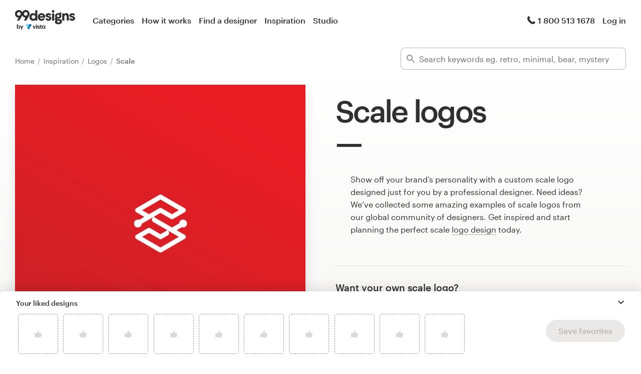

--- FILE ---
content_type: application/javascript
request_url: https://www.datadoghq-browser-agent.com/datadog-rum-v3.js
body_size: 39217
content:
!function(){"use strict";var t=function(){return(t=Object.assign||function(t){for(var e,n=1,r=arguments.length;n<r;n++)for(var i in e=arguments[n])Object.prototype.hasOwnProperty.call(e,i)&&(t[i]=e[i]);return t}).apply(this,arguments)};function e(t,e){var n,r,i,o,a={label:0,sent:function(){if(1&i[0])throw i[1];return i[1]},trys:[],ops:[]};return o={next:s(0),throw:s(1),return:s(2)},"function"==typeof Symbol&&(o[Symbol.iterator]=function(){return this}),o;function s(o){return function(s){return function(o){if(n)throw new TypeError("Generator is already executing.");for(;a;)try{if(n=1,r&&(i=2&o[0]?r.return:o[0]?r.throw||((i=r.return)&&i.call(r),0):r.next)&&!(i=i.call(r,o[1])).done)return i;switch(r=0,i&&(o=[2&o[0],i.value]),o[0]){case 0:case 1:i=o;break;case 4:return a.label++,{value:o[1],done:!1};case 5:a.label++,r=o[1],o=[0];continue;case 7:o=a.ops.pop(),a.trys.pop();continue;default:if(!(i=a.trys,(i=i.length>0&&i[i.length-1])||6!==o[0]&&2!==o[0])){a=0;continue}if(3===o[0]&&(!i||o[1]>i[0]&&o[1]<i[3])){a.label=o[1];break}if(6===o[0]&&a.label<i[1]){a.label=i[1],i=o;break}if(i&&a.label<i[2]){a.label=i[2],a.ops.push(o);break}i[2]&&a.ops.pop(),a.trys.pop();continue}o=e.call(t,a)}catch(t){o=[6,t],r=0}finally{n=i=0}if(5&o[0])throw o[1];return{value:o[0]?o[1]:void 0,done:!0}}([o,s])}}}function n(){for(var t=0,e=0,n=arguments.length;e<n;e++)t+=arguments[e].length;var r=Array(t),i=0;for(e=0;e<n;e++)for(var o=arguments[e],a=0,s=o.length;a<s;a++,i++)r[i]=o[a];return r}var r={log:console.log.bind(console),warn:console.warn.bind(console),error:console.error.bind(console)},i="?";function o(t,e){var n,r=void 0===e?0:+e;try{if(n=function(t){var e=u(t,"stacktrace");if(!e)return;for(var n,r=/ line (\d+).*script (?:in )?(\S+)(?:: in function (\S+))?$/i,o=/ line (\d+), column (\d+)\s*(?:in (?:<anonymous function: ([^>]+)>|([^)]+))\((.*)\))? in (.*):\s*$/i,a=e.split("\n"),s=[],c=0;c<a.length;c+=2){var l=void 0;r.exec(a[c])?l={args:[],column:void 0,func:(n=r.exec(a[c]))[3],line:+n[1],url:n[2]}:o.exec(a[c])&&(l={args:(n=o.exec(a[c]))[5]?n[5].split(","):[],column:+n[2],func:n[3]||n[4],line:+n[1],url:n[6]}),l&&(!l.func&&l.line&&(l.func=i),l.context=[a[c+1]],s.push(l))}if(!s.length)return;return{stack:s,message:u(t,"message"),name:u(t,"name")}}(t))return n}catch(t){if(a)throw t}try{if(n=function(t){var e=u(t,"stack");if(!e)return;for(var n,r,o,a,s=/^\s*at (.*?) ?\(((?:file|https?|blob|chrome-extension|native|eval|webpack|<anonymous>|\/).*?)(?::(\d+))?(?::(\d+))?\)?\s*$/i,c=/^\s*(.*?)(?:\((.*?)\))?(?:^|@)((?:file|https?|blob|chrome|webpack|resource|capacitor|\[native).*?|[^@]*bundle)(?::(\d+))?(?::(\d+))?\s*$/i,f=/^\s*at (?:((?:\[object object\])?.+) )?\(?((?:file|ms-appx|https?|webpack|blob):.*?):(\d+)(?::(\d+))?\)?\s*$/i,d=/(\S+) line (\d+)(?: > eval line \d+)* > eval/i,p=/\((\S*)(?::(\d+))(?::(\d+))\)/,h=e.split("\n"),v=[],m=0,_=h.length;m<_;m+=1){if(s.exec(h[m])){var g=(o=s.exec(h[m]))[2]&&0===o[2].indexOf("native");n=o[2]&&0===o[2].indexOf("eval"),r=p.exec(o[2]),n&&r&&(o[2]=r[1],o[3]=r[2],o[4]=r[3]),a={args:g?[o[2]]:[],column:o[4]?+o[4]:void 0,func:o[1]||i,line:o[3]?+o[3]:void 0,url:g?void 0:o[2]}}else if(f.exec(h[m]))a={args:[],column:(o=f.exec(h[m]))[4]?+o[4]:void 0,func:o[1]||i,line:+o[3],url:o[2]};else{if(!c.exec(h[m]))continue;n=(o=c.exec(h[m]))[3]&&o[3].indexOf(" > eval")>-1,r=d.exec(o[3]),n&&r?(o[3]=r[1],o[4]=r[2],o[5]=void 0):0!==m||o[5]||l(t.columnNumber)||(v[0].column=t.columnNumber+1),a={args:o[2]?o[2].split(","):[],column:o[5]?+o[5]:void 0,func:o[1]||i,line:o[4]?+o[4]:void 0,url:o[3]}}!a.func&&a.line&&(a.func=i),v.push(a)}if(!v.length)return;return{stack:v,message:u(t,"message"),name:u(t,"name")}}(t))return n}catch(t){if(a)throw t}try{if(n=function(t){var e=u(t,"message");if(!e)return;var n=e.split("\n");if(n.length<4)return;var r,o=/^\s*Line (\d+) of linked script ((?:file|https?|blob)\S+)(?:: in function (\S+))?\s*$/i,a=/^\s*Line (\d+) of inline#(\d+) script in ((?:file|https?|blob)\S+)(?:: in function (\S+))?\s*$/i,s=/^\s*Line (\d+) of function script\s*$/i,l=[],f=window&&window.document&&window.document.getElementsByTagName("script"),d=[];for(var p in f)c(f,p)&&!f[p].src&&d.push(f[p]);for(var h=2;h<n.length;h+=2){var v=void 0;if(o.exec(n[h]))v={args:[],column:void 0,func:(r=o.exec(n[h]))[3],line:+r[1],url:r[2]};else if(a.exec(n[h]))v={args:[],column:void 0,func:(r=a.exec(n[h]))[4],line:+r[1],url:r[3]};else if(s.exec(n[h])){r=s.exec(n[h]),v={url:window.location.href.replace(/#.*$/,""),args:[],column:void 0,func:"",line:+r[1]}}v&&(v.func||(v.func=i),v.context=[n[h+1]],l.push(v))}if(!l.length)return;return{stack:l,message:n[0],name:u(t,"name")}}(t))return n}catch(t){if(a)throw t}try{if(n=s(t,r+1))return n}catch(t){if(a)throw t}return{message:u(t,"message"),name:u(t,"name"),stack:[]}}var a=!1;function s(t,e){for(var n,r,a=/function\s+([_$a-zA-Z\xA0-\uFFFF][_$a-zA-Z0-9\xA0-\uFFFF]*)?\s*\(/i,c=[],l={},f=!1,d=s.caller;d&&!f;d=d.caller)d!==o&&(r={args:[],column:void 0,func:i,line:void 0,url:void 0},n=a.exec(d.toString()),d.name?r.func=d.name:n&&(r.func=n[1]),void 0===r.func&&(r.func=n?n.input.substring(0,n.input.indexOf("{")):void 0),l[d.toString()]?f=!0:l[d.toString()]=!0,c.push(r));e&&c.splice(0,e);var p={stack:c,message:u(t,"message"),name:u(t,"name")};return function(t,e,n){var r={url:e,line:n?+n:void 0};if(r.url&&r.line){t.incomplete=!1;var i=t.stack;if(i.length>0&&i[0].url===r.url){if(i[0].line===r.line)return!1;if(!i[0].line&&i[0].func===r.func)return i[0].line=r.line,i[0].context=r.context,!1}return i.unshift(r),t.partial=!0,!0}t.incomplete=!0}(p,u(t,"sourceURL")||u(t,"fileName"),u(t,"line")||u(t,"lineNumber")),p}function u(t,e){if("object"==typeof t&&t&&e in t){var n=t[e];return"string"==typeof n?n:void 0}}function c(t,e){return Object.prototype.hasOwnProperty.call(t,e)}function l(t){return void 0===t}var f,d,p=1e3,h=6e4;function v(t,e,n){var r,i,o=!n||void 0===n.leading||n.leading,a=!n||void 0===n.trailing||n.trailing,s=!1;return{throttled:function(){for(var n=[],u=0;u<arguments.length;u++)n[u]=arguments[u];s?r=n:(o?t.apply(void 0,n):r=n,s=!0,i=setTimeout((function(){a&&r&&t.apply(void 0,r),s=!1,r=void 0}),e))},cancel:function(){clearTimeout(i),s=!1,r=void 0}}}function m(t){return t?(parseInt(t,10)^16*Math.random()>>parseInt(t,10)/4).toString(16):"10000000-1000-4000-8000-100000000000".replace(/[018]/g,m)}function _(t){return 0!==t&&100*Math.random()<=t}function g(t,e){return+t.toFixed(e)}function y(){}function b(t,e,n){if(null==t)return JSON.stringify(t);var r=[!1,void 0];E(t)&&(r=[!0,t.toJSON],delete t.toJSON);var i,o,a=[!1,void 0];"object"==typeof t&&E(i=Object.getPrototypeOf(t))&&(a=[!0,i.toJSON],delete i.toJSON);try{o=JSON.stringify(t,e,n)}catch(t){o="<error: unable to serialize object>"}finally{r[0]&&(t.toJSON=r[1]),a[0]&&(i.toJSON=a[1])}return o}function E(t){return"object"==typeof t&&null!==t&&Object.prototype.hasOwnProperty.call(t,"toJSON")}function w(t,e){return-1!==t.indexOf(e)}function T(t){return S(t)&&t>=0&&t<=100}function S(t){return"number"==typeof t}function C(t){return Object.keys(t).map((function(e){return t[e]}))}function R(t){return Object.keys(t).map((function(e){return[e,t[e]]}))}function A(t){return 0===Object.keys(t).length}function O(t){if(t.origin)return t.origin;var e=t.host.replace(/(:80|:443)$/,"");return t.protocol+"//"+e}function k(t,e){var n=new RegExp("(?:^|;)\\s*"+e+"\\s*=\\s*([^;]+)").exec(t);return n?n[1]:void 0}function I(t,e,n,r){return N(t,[e],n,r)}function N(t,e,n,r){var i=void 0===r?{}:r,o=i.once,a=i.capture,s=i.passive,u=at(o?function(t){l(),n(t)}:n),c=s?{capture:a,passive:s}:a;e.forEach((function(e){return t.addEventListener(e,u,c)}));var l=function(){return e.forEach((function(e){return t.removeEventListener(e,u,c)}))};return{stop:l}}function x(t,e){document.readyState===t||"complete"===document.readyState?e():I(window,"complete"===t?"load":"DOMContentLoaded",e,{once:!0})}function L(t){return null===t?"null":Array.isArray(t)?"array":typeof t}function D(t,e,n){if(void 0===n&&(n=function(){if("undefined"!=typeof WeakSet){var t=new WeakSet;return{hasAlreadyBeenSeen:function(e){var n=t.has(e);return n||t.add(e),n}}}var e=[];return{hasAlreadyBeenSeen:function(t){var n=e.indexOf(t)>=0;return n||e.push(t),n}}}()),void 0===e)return t;if("object"!=typeof e||null===e)return e;if(e instanceof Date)return new Date(e.getTime());if(e instanceof RegExp){var r=e.flags||[e.global?"g":"",e.ignoreCase?"i":"",e.multiline?"m":"",e.sticky?"y":"",e.unicode?"u":""].join("");return new RegExp(e.source,r)}if(!n.hasAlreadyBeenSeen(e)){if(Array.isArray(e)){for(var i=Array.isArray(t)?t:[],o=0;o<e.length;++o)i[o]=D(i[o],e[o],n);return i}var a="object"===L(t)?t:{};for(var s in e)Object.prototype.hasOwnProperty.call(e,s)&&(a[s]=D(a[s],e[s],n));return a}}function M(t){return D(void 0,t)}function U(){for(var t,e=[],n=0;n<arguments.length;n++)e[n]=arguments[n];for(var r=0,i=e;r<i.length;r++){var o=i[r];null!=o&&(t=D(t,o))}return t}!function(t){t.DOCUMENT="document",t.XHR="xhr",t.BEACON="beacon",t.FETCH="fetch",t.CSS="css",t.JS="js",t.IMAGE="image",t.FONT="font",t.MEDIA="media",t.OTHER="other"}(f||(f={})),function(t){t.FETCH="fetch",t.XHR="xhr"}(d||(d={}));var z,P,B="agent",F="console",V="custom",H="source";function W(t,e,n,r){return t&&(void 0!==t.message||e instanceof Error)?{message:t.message||"Empty message",stack:j(t),handlingStack:r,type:t.name}:{message:n+" "+b(e),stack:"No stack, consider using an instance of Error",handlingStack:r,type:t&&t.name}}function j(t){var e=Z(t);return t.stack.forEach((function(t){var n="?"===t.func?"<anonymous>":t.func,r=t.args&&t.args.length>0?"("+t.args.join(", ")+")":"",i=t.line?":"+t.line:"",o=t.line&&t.column?":"+t.column:"";e+="\n  at "+n+r+" @ "+t.url+i+o})),e}function Z(t){return(t.name||"Error")+": "+t.message}function Y(){var t,e=new Error;if(!e.stack)try{throw e}catch(t){}return st((function(){var n=o(e);n.stack=n.stack.slice(2),t=j(n)})),t}function q(t){return!!P&&P.has(t)}function K(){var t=q("event-bridge")?window.DatadogEventBridge:null;if(t)return{getAllowedWebViewHosts:function(){return JSON.parse(t.getAllowedWebViewHosts())},send:function(e,n){t.send(JSON.stringify({eventType:e,event:n}))}}}function G(){var t=K();return!!t&&w(t.getAllowedWebViewHosts(),window.location.hostname)}!function(t){t.HANDLED="handled",t.UNHANDLED="unhandled"}(z||(z={}));var X,$=/[^\u0000-\u007F]/,J=function(){function t(t,e,n,r,i,o){void 0===o&&(o=y),this.request=t,this.maxSize=e,this.bytesLimit=n,this.maxMessageSize=r,this.flushTimeout=i,this.beforeUnloadCallback=o,this.pushOnlyBuffer=[],this.upsertBuffer={},this.bufferBytesSize=0,this.bufferMessageCount=0,this.flushOnVisibilityHidden(),this.flushPeriodically()}return t.prototype.add=function(t){this.addOrUpdate(t)},t.prototype.upsert=function(t,e){this.addOrUpdate(t,e)},t.prototype.flush=function(t){if(0!==this.bufferMessageCount){var e=n(this.pushOnlyBuffer,C(this.upsertBuffer));this.request.send(e.join("\n"),this.bufferBytesSize,t),this.pushOnlyBuffer=[],this.upsertBuffer={},this.bufferBytesSize=0,this.bufferMessageCount=0}},t.prototype.sizeInBytes=function(t){return $.test(t)?void 0!==window.TextEncoder?(new TextEncoder).encode(t).length:new Blob([t]).size:t.length},t.prototype.addOrUpdate=function(t,e){var n=this.process(t),i=n.processedMessage,o=n.messageBytesSize;o>=this.maxMessageSize?r.warn("Discarded a message whose size was bigger than the maximum allowed size "+this.maxMessageSize+"KB."):(this.hasMessageFor(e)&&this.remove(e),this.willReachedBytesLimitWith(o)&&this.flush("willReachedBytesLimitWith"),this.push(i,o,e),this.isFull()&&this.flush("isFull"))},t.prototype.process=function(t){var e=b(t);return{processedMessage:e,messageBytesSize:this.sizeInBytes(e)}},t.prototype.push=function(t,e,n){this.bufferMessageCount>0&&(this.bufferBytesSize+=1),void 0!==n?this.upsertBuffer[n]=t:this.pushOnlyBuffer.push(t),this.bufferBytesSize+=e,this.bufferMessageCount+=1},t.prototype.remove=function(t){var e=this.upsertBuffer[t];delete this.upsertBuffer[t];var n=this.sizeInBytes(e);this.bufferBytesSize-=n,this.bufferMessageCount-=1,this.bufferMessageCount>0&&(this.bufferBytesSize-=1)},t.prototype.hasMessageFor=function(t){return void 0!==t&&void 0!==this.upsertBuffer[t]},t.prototype.willReachedBytesLimitWith=function(t){return this.bufferBytesSize+t+1>=this.bytesLimit},t.prototype.isFull=function(){return this.bufferMessageCount===this.maxSize||this.bufferBytesSize>=this.bytesLimit},t.prototype.flushPeriodically=function(){var t=this;setTimeout(at((function(){t.flush("flushPeriodically"),t.flushPeriodically()})),this.flushTimeout)},t.prototype.flushOnVisibilityHidden=function(){var t=this;navigator.sendBeacon&&(I(window,"beforeunload",this.beforeUnloadCallback),I(document,"visibilitychange",(function(){"hidden"===document.visibilityState&&t.flush("visibilitychange")})),I(window,"beforeunload",(function(){return t.flush("beforeunload")})))},t}(),Q=!1,tt=function(){function t(t,e){this.endpointBuilder=t,this.bytesLimit=e}return t.prototype.send=function(t,e,n){var r=this.endpointBuilder.build(),i=!!navigator.sendBeacon&&e<this.bytesLimit;if(i)try{if(navigator.sendBeacon(r,t))return}catch(t){!function(t){et||(et=!0,ct(t))}(t)}var o=new XMLHttpRequest;o.addEventListener("loadend",at((function(t){return function(t){var o=null==t?void 0:t.currentTarget;o.status>=200&&o.status<300||Q||(Q=!0,ut("XHR fallback failed",{on_line:navigator.onLine,size:e,url:r,try_beacon:i,flush_reason:n,event:{is_trusted:t.isTrusted,total:t.total,loaded:t.loaded},request:{status:o.status,ready_state:o.readyState,response_text:o.responseText.slice(0,512)}}))}(t)}))),o.open("POST",r,!0),o.send(t)},t}(),et=!1;!function(t){t.info="info",t.error="error"}(X||(X={}));var nt,rt,it={maxMessagesPerPage:0,sentMessageCount:0};function ot(t){var e;if(G()){var n=K();nt=function(t){return n.send("internal_log",i(t))}}else if(t.internalMonitoringEndpointBuilder){var r=function(t){var e,n=r(t.internalMonitoringEndpointBuilder);function r(e){return new J(new tt(e,t.batchBytesLimit),t.maxBatchSize,t.batchBytesLimit,t.maxMessageSize,t.flushTimeout)}return void 0!==t.replica&&(e=r(t.replica.internalMonitoringEndpointBuilder)),{add:function(t){n.add(t),e&&e.add(t)}}}(t);nt=function(t){return r.add(i(t))}}function i(t){return U({date:(new Date).getTime()},void 0!==e?e():{},t)}return function(t){for(var e=[],n=1;n<arguments.length;n++)e[n-1]=arguments[n];e.forEach((function(e){for(var n in e)Object.prototype.hasOwnProperty.call(e,n)&&(t[n]=e[n])}))}(it,{maxMessagesPerPage:t.maxInternalMonitoringMessagesPerPage,sentMessageCount:0}),{setExternalContextProvider:function(t){e=t}}}function at(t){return function(){return st(t,this,arguments)}}function st(t,e,n){try{return t.apply(e,n)}catch(t){dt(t);try{ct(t)}catch(t){dt(t)}}}function ut(e,n){!function(t,e){it.debugMode&&r.log("[MONITORING MESSAGE]",t,e)}(e,n),lt(t(t({message:e},n),{status:X.info}))}function ct(e){lt(t(t({},function(t){if(t instanceof Error){var e=o(t);return{error:{kind:e.name,stack:j(e)},message:e.message}}return{error:{stack:"Not an instance of error"},message:"Uncaught "+b(t)}}(e)),{status:X.error}))}function lt(t){nt&&it.sentMessageCount<it.maxMessagesPerPage&&(it.sentMessageCount+=1,nt(t))}function ft(t){it.debugMode=t}function dt(t){it.debugMode&&r.error("[INTERNAL ERROR]",t)}function pt(t,e){return function(){for(var n=[],i=0;i<arguments.length;i++)n[i]=arguments[i];try{return t.apply(void 0,n)}catch(t){r.error(e,t)}}}!function(t){t.RELEASE="release",t.STAGING="staging",t.CANARY="canary",t.E2E_TEST="e2e-test"}(rt||(rt={}));var ht,vt=function(){function t(t){void 0===t&&(t=1e4),this.limit=t,this.buffer=[]}return t.prototype.add=function(t){this.buffer.push(t)>this.limit&&this.buffer.splice(0,1)},t.prototype.drain=function(){this.buffer.forEach((function(t){return t()})),this.buffer.length=0},t}();function mt(t){return{relative:t,timeStamp:_t(t)}}function _t(t){var e=Date.now()-performance.now();return e>St()?Math.round(e+t):function(t){return Math.round(St()+t)}(t)}function gt(t){return S(t)?g(1e6*t,0):t}function yt(){return Date.now()}function bt(){return performance.now()}function Et(){return{relative:bt(),timeStamp:yt()}}function wt(){return{relative:0,timeStamp:St()}}function Tt(t,e){return e-t}function St(){return void 0===ht&&(ht=performance.timing.navigationStart),ht}var Ct,Rt;function At(t,e,n,r){var i=new Date;i.setTime(i.getTime()+n);var o="expires="+i.toUTCString(),a=r&&r.crossSite?"none":"strict",s=r&&r.domain?";domain="+r.domain:"",u=r&&r.secure?";secure":"";document.cookie=t+"="+e+";"+o+";path=/;samesite="+a+s+u}function Ot(t){return k(document.cookie,t)}function kt(t,e){At(t,"",0,e)}function It(t){return xt(t,O(window.location)).href}function Nt(t){return O(xt(t))}function xt(t,e){if(function(){if(void 0!==Rt)return Rt;try{var t=new URL("http://test/path");return Rt="http://test/path"===t.href}catch(t){Rt=!1}return Rt}())return void 0!==e?new URL(t,e):new URL(t);if(void 0===e&&!/:/.test(t))throw new Error("Invalid URL: '"+t+"'");var n=document,r=n.createElement("a");if(void 0!==e){var i=(n=document.implementation.createHTMLDocument("")).createElement("base");i.href=e,n.head.appendChild(i),n.body.appendChild(r)}return r.href=t,r}var Lt={alternate:{logs:"logs",rum:"rum",sessionReplay:"session-replay"},classic:{logs:"browser",rum:"rum",sessionReplay:void 0}},Dt={logs:"logs",rum:"rum",sessionReplay:"replay"},Mt="datadoghq.com",Ut="datadoghq.eu",zt=[Mt,Ut],Pt=[Mt,"us3.datadoghq.com",Ut,"ddog-gov.com"];function Bt(t,e,n,r){var i=e.sdkVersion,o=t.proxyUrl&&It(t.proxyUrl),a=t.site,s=void 0===a?Mt:a,u=t.clientToken,c=t.env,l=t.proxyHost,f=t.service,d=t.version,p=t.intakeApiVersion,h=t.useAlternateIntakeDomains,v=function(t){if(function(t){return h||!w(zt,s)||"sessionReplay"===t}(t)){var e=Lt.alternate[t],n=s.split("."),r=n.pop(),i=n.join("-")+"."+r;return e+".browser-intake-"+i}return Lt.classic[t]+"-http-intake.logs."+s}(n),_=function(t){return y(t)?"/api/v2/"+Dt[t]:"/v1/input/"+u}(n);function g(){var t=function(t,e){var n="ddsource="+(e||"browser")+"&ddtags="+encodeURIComponent("sdk_version:"+i+(c?",env:"+c:"")+(f?",service:"+f:"")+(d?",version:"+d:""));y(t)&&(n+="&dd-api-key="+u+"&dd-evp-origin-version="+encodeURIComponent(i)+"&dd-evp-origin=browser&dd-request-id="+m());"rum"===t&&(n+="&batch_time="+yt());return n}(n,r),e="https://"+v+_+"?"+t;return o?o+"?ddforward="+encodeURIComponent(e):l?"https://"+l+_+"?ddhost="+v+"&"+t:e}function y(t){return 2===p||!w(Pt,s)||"sessionReplay"===t}return{build:g,buildIntakeUrl:function(){if(o)return o+"?ddforward";var t=g();return t.slice(0,t.indexOf("?"))}}}function Ft(e,n){var r=function(e,n){if(n.buildMode===rt.E2E_TEST){var r=function(t){return{build:function(){return t},buildIntakeUrl:function(){return t}}};return{logsEndpointBuilder:r("<<< E2E LOGS ENDPOINT >>>"),rumEndpointBuilder:r("<<< E2E RUM ENDPOINT >>>"),sessionReplayEndpointBuilder:r("<<< E2E SESSION REPLAY ENDPOINT >>>"),internalMonitoringEndpointBuilder:r("<<< E2E INTERNAL MONITORING ENDPOINT >>>")}}var i={logsEndpointBuilder:Bt(e,n,"logs"),rumEndpointBuilder:Bt(e,n,"rum"),sessionReplayEndpointBuilder:Bt(e,n,"sessionReplay")};if(e.internalMonitoringApiKey)return t(t({},i),{internalMonitoringEndpointBuilder:Bt(t(t({},e),{clientToken:e.internalMonitoringApiKey}),n,"logs","browser-agent-internal-monitoring")});return i}(e,n),i=C(r).map((function(t){return t.buildIntakeUrl()})),o=function(e,n,r){if(n.buildMode!==rt.STAGING||void 0===e.replica)return;var i=t(t({},e),{site:Mt,applicationId:e.replica.applicationId,clientToken:e.replica.clientToken,useAlternateIntakeDomains:!0,intakeApiVersion:2}),o={logsEndpointBuilder:Bt(i,n,"logs"),rumEndpointBuilder:Bt(i,n,"rum"),internalMonitoringEndpointBuilder:Bt(i,n,"logs","browser-agent-internal-monitoring")};return r.push.apply(r,C(o).map((function(t){return t.buildIntakeUrl()}))),t({applicationId:e.replica.applicationId},o)}(e,n,i);return t(t({isIntakeUrl:function(t){return i.some((function(e){return 0===t.indexOf(e)}))}},r),{replica:o})}var Vt,Ht,Wt,jt={ALLOW:"allow",MASK:"mask",MASK_USER_INPUT:"mask-user-input"};function Zt(e,n){var i;if(e&&e.clientToken){var o;if(void 0===e.sampleRate||T(e.sampleRate))return o=e.enableExperimentalFeatures,Array.isArray(o)&&(P||(P=new Set(o)),o.filter((function(t){return"string"==typeof t})).forEach((function(t){P.add(t)}))),t(t({},Ft(e,n)),{beforeSend:e.beforeSend&&pt(e.beforeSend,"beforeSend threw an error:"),cookieOptions:Yt(e),sampleRate:null!==(i=e.sampleRate)&&void 0!==i?i:100,service:e.service,silentMultipleInit:!!e.silentMultipleInit,batchBytesLimit:16384,maxErrorsPerMinute:3e3,maxInternalMonitoringMessagesPerPage:15,requestErrorResponseLengthLimit:32768,flushTimeout:3e4,maxBatchSize:50,maxMessageSize:262144});r.error("Sample Rate should be a number between 0 and 100")}else r.error("Client Token is not configured, we will not send any data.")}function Yt(t){var e={};return e.secure=function(t){return!!t.useSecureSessionCookie||!!t.useCrossSiteSessionCookie}(t),e.crossSite=!!t.useCrossSiteSessionCookie,t.trackSessionAcrossSubdomains&&(e.domain=function(){if(void 0===Ct){for(var t="dd_site_test_"+m(),e=window.location.hostname.split("."),n=e.pop();e.length&&!Ot(t);)n=e.pop()+"."+n,At(t,"test",p,{domain:n});kt(t,{domain:n}),Ct=n}return Ct}()),e}!function(t){t.ACTION="action",t.ERROR="error",t.LONG_TASK="long_task",t.VIEW="view",t.RESOURCE="resource"}(Vt||(Vt={})),function(t){t.INITIAL_LOAD="initial_load",t.ROUTE_CHANGE="route_change"}(Ht||(Ht={})),function(t){t.CLICK="click",t.CUSTOM="custom"}(Wt||(Wt={}));function qt(){return Boolean(window._DATADOG_SYNTHETICS_INJECTS_RUM||Ot("datadog-synthetics-injects-rum"))}var Kt={buildMode:"release",sdkVersion:"3.11.0"};var Gt,Xt=function(){function t(t){this.onFirstSubscribe=t,this.observers=[]}return t.prototype.subscribe=function(t){var e=this;return!this.observers.length&&this.onFirstSubscribe&&(this.onLastUnsubscribe=this.onFirstSubscribe()||void 0),this.observers.push(t),{unsubscribe:function(){e.observers=e.observers.filter((function(e){return t!==e})),!e.observers.length&&e.onLastUnsubscribe&&e.onLastUnsubscribe()}}},t.prototype.notify=function(t){this.observers.forEach((function(e){return e(t)}))},t}();function $t(){var t,e=window;if(e.Zone){var n=e.Zone.__symbol__("MutationObserver");t=e[n]}return t||(t=e.MutationObserver),t}!function(t){t[t.PERFORMANCE_ENTRY_COLLECTED=0]="PERFORMANCE_ENTRY_COLLECTED",t[t.AUTO_ACTION_CREATED=1]="AUTO_ACTION_CREATED",t[t.AUTO_ACTION_COMPLETED=2]="AUTO_ACTION_COMPLETED",t[t.AUTO_ACTION_DISCARDED=3]="AUTO_ACTION_DISCARDED",t[t.VIEW_CREATED=4]="VIEW_CREATED",t[t.VIEW_UPDATED=5]="VIEW_UPDATED",t[t.VIEW_ENDED=6]="VIEW_ENDED",t[t.REQUEST_STARTED=7]="REQUEST_STARTED",t[t.REQUEST_COMPLETED=8]="REQUEST_COMPLETED",t[t.SESSION_EXPIRED=9]="SESSION_EXPIRED",t[t.SESSION_RENEWED=10]="SESSION_RENEWED",t[t.BEFORE_UNLOAD=11]="BEFORE_UNLOAD",t[t.RAW_RUM_EVENT_COLLECTED=12]="RAW_RUM_EVENT_COLLECTED",t[t.RUM_EVENT_COLLECTED=13]="RUM_EVENT_COLLECTED",t[t.RAW_ERROR_COLLECTED=14]="RAW_ERROR_COLLECTED"}(Gt||(Gt={}));var Jt=function(){function t(){this.callbacks={}}return t.prototype.notify=function(t,e){var n=this.callbacks[t];n&&n.forEach((function(t){return t(e)}))},t.prototype.subscribe=function(t,e){var n=this;return this.callbacks[t]||(this.callbacks[t]=[]),this.callbacks[t].push(e),{unsubscribe:function(){n.callbacks[t]=n.callbacks[t].filter((function(t){return e!==t}))}}},t}(),Qt="initial_document",te=[[f.DOCUMENT,function(t){return Qt===t}],[f.XHR,function(t){return"xmlhttprequest"===t}],[f.FETCH,function(t){return"fetch"===t}],[f.BEACON,function(t){return"beacon"===t}],[f.CSS,function(t,e){return/\.css$/i.test(e)}],[f.JS,function(t,e){return/\.js$/i.test(e)}],[f.IMAGE,function(t,e){return w(["image","img","icon"],t)||null!==/\.(gif|jpg|jpeg|tiff|png|svg|ico)$/i.exec(e)}],[f.FONT,function(t,e){return null!==/\.(woff|eot|woff2|ttf)$/i.exec(e)}],[f.MEDIA,function(t,e){return w(["audio","video"],t)||null!==/\.(mp3|mp4)$/i.exec(e)}]];function ee(t){var e=t.name;if(!function(t){try{return!!xt(t)}catch(t){return!1}}(e))return ut('Failed to construct URL for "'+t.name+'"'),f.OTHER;for(var n=function(t){var e=xt(t).pathname;return"/"===e[0]?e:"/"+e}(e),r=0,i=te;r<i.length;r++){var o=i[r],a=o[0];if((0,o[1])(t.initiatorType,n))return a}return f.OTHER}function ne(){for(var t=[],e=0;e<arguments.length;e++)t[e]=arguments[e];for(var n=1;n<t.length;n+=1)if(t[n-1]>t[n])return!1;return!0}function re(t){var e=ie(t);if(e){var n=e.startTime,r=e.fetchStart,i=e.redirectStart,o=e.redirectEnd,a=e.domainLookupStart,s=e.domainLookupEnd,u=e.connectStart,c=e.secureConnectionStart,l=e.connectEnd,f=e.requestStart,d=e.responseStart,p={download:ae(n,d,e.responseEnd),first_byte:ae(n,f,d)};return l!==r&&(p.connect=ae(n,u,l),ne(u,c,l)&&(p.ssl=ae(n,c,l))),s!==r&&(p.dns=ae(n,a,s)),oe(t)&&(p.redirect=ae(n,i,o)),p}}function ie(e){if(ne(e.startTime,e.fetchStart,e.domainLookupStart,e.domainLookupEnd,e.connectStart,e.connectEnd,e.requestStart,e.responseStart,e.responseEnd)){if(!oe(e))return e;var n=e.redirectStart,r=e.redirectEnd;if(n<e.startTime&&(n=e.startTime),r<e.startTime&&(r=e.fetchStart),ne(e.startTime,n,r,e.fetchStart))return t(t({},e),{redirectEnd:r,redirectStart:n})}}function oe(t){return t.fetchStart!==t.startTime}function ae(t,e,n){return{duration:gt(Tt(e,n)),start:gt(Tt(t,e))}}function se(t){if(t.startTime<t.responseStart)return t.decodedBodySize}function ue(t,e){return e&&!t.isIntakeUrl(e)}function ce(t){var e=function(t){var e=t.querySelector("meta[name=dd-trace-id]"),n=t.querySelector("meta[name=dd-trace-time]");return le(e&&e.content,n&&n.content)}(t)||function(t){var e=function(t){for(var e=0;e<t.childNodes.length;e+=1){if(n=fe(t.childNodes[e]))return n}if(t.body)for(e=t.body.childNodes.length-1;e>=0;e-=1){var n,r=t.body.childNodes[e];if(n=fe(r))return n;if(!de(r))break}}(t);if(!e)return;return le(k(e,"trace-id"),k(e,"trace-time"))}(t);if(e&&!(e.traceTime<=Date.now()-12e4))return e.traceId}function le(t,e){var n=e&&Number(e);if(t&&n)return{traceId:t,traceTime:n}}function fe(t){if(t&&function(t){return"#comment"===t.nodeName}(t)){var e=/^\s*DATADOG;(.*?)\s*$/.exec(t.data);if(e)return e[1]}}function de(t){return"#text"===t.nodeName}function pe(){return void 0!==window.performance&&"getEntries"in performance}function he(t){return window.PerformanceObserver&&void 0!==PerformanceObserver.supportedEntryTypes&&PerformanceObserver.supportedEntryTypes.includes(t)}function ve(e,n){var r;if(r=function(t){ge(e,n,t)},x("interactive",(function(){var e,n={entryType:"resource",initiatorType:Qt,traceId:ce(document)};if(he("navigation")&&performance.getEntriesByType("navigation").length>0){var i=performance.getEntriesByType("navigation")[0];e=t(t({},i.toJSON()),n)}else{var o=me();e=t(t(t({},o),{decodedBodySize:0,duration:o.responseEnd,name:window.location.href,startTime:0}),n)}r(e)})),pe()&&_e(e,n,performance.getEntries()),window.PerformanceObserver){var i=at((function(t){return _e(e,n,t.getEntries())})),o=["resource","navigation","longtask","paint"],a=["largest-contentful-paint","first-input","layout-shift"];try{a.forEach((function(t){new PerformanceObserver(i).observe({type:t,buffered:!0})}))}catch(t){o.push.apply(o,a)}new PerformanceObserver(i).observe({entryTypes:o}),pe()&&"addEventListener"in performance&&performance.addEventListener("resourcetimingbufferfull",(function(){performance.clearResourceTimings()}))}he("navigation")||function(e){function n(){e(t(t({},me()),{entryType:"navigation"}))}x("complete",(function(){setTimeout(at(n))}))}((function(t){ge(e,n,t)})),he("first-input")||function(t){var e=Date.now(),n=!1,r=N(window,["click","mousedown","keydown","touchstart","pointerdown"],(function(t){if(t.cancelable){var e={entryType:"first-input",processingStart:bt(),startTime:t.timeStamp};"pointerdown"===t.type?i(e):o(e)}}),{passive:!0,capture:!0}).stop;function i(t){N(window,["pointerup","pointercancel"],(function(e){"pointerup"===e.type&&o(t)}),{once:!0})}function o(i){if(!n){n=!0,r();var o=i.processingStart-i.startTime;o>=0&&o<Date.now()-e&&t(i)}}}((function(t){ge(e,n,t)}))}function me(){var t={},e=performance.timing;for(var n in e)if(S(e[n])){var r=n,i=e[r];t[r]=0===i?0:i-St()}return t}function _e(t,e,n){n.forEach((function(n){"resource"!==n.entryType&&"navigation"!==n.entryType&&"paint"!==n.entryType&&"longtask"!==n.entryType&&"largest-contentful-paint"!==n.entryType&&"first-input"!==n.entryType&&"layout-shift"!==n.entryType||ge(t,e,n)}))}function ge(t,e,n){(function(t){return"navigation"===t.entryType&&t.loadEventEnd<=0})(n)||function(t,e){return"resource"===e.entryType&&!ue(t,e.name)}(e,n)||t.notify(Gt.PERFORMANCE_ENTRY_COLLECTED,n)}function ye(t,e,n){var r=0,i=!1;return{isLimitReached:function(){if(0===r&&setTimeout((function(){r=0}),h),(r+=1)<=e||i)return i=!1,!1;if(r===e+1){i=!0;try{n({message:"Reached max number of "+t+"s by minute: "+e,source:B,startClocks:Et()})}finally{i=!1}}return!0}}}function be(t,e){for(var n=t,r=0,i=e.split(".");r<i.length;r++){var o=i[r];if(!we(n,o))return;n=n[o]}return n}function Ee(t,e,n){for(var r=t,i=e.split("."),o=0;o<i.length;o+=1){var a=i[o];if(!we(r,a))return;o!==i.length-1?r=r[a]:r[a]=n}}function we(t,e){return"object"==typeof t&&null!==t&&e in t}var Te=function(){function t(t){var e=this;this.expireDelay=t,this.previousContexts=[],this.clearOldContextsInterval=setInterval((function(){return e.clearOldContexts()}),6e4)}return t.prototype.find=function(t){if(void 0===t||void 0!==this.current&&void 0!==this.currentStart&&t>=this.currentStart)return this.current;for(var e=0,n=this.previousContexts;e<n.length;e++){var r=n[e];if(t>r.endTime)break;if(t>=r.startTime)return r.context}},t.prototype.setCurrent=function(t,e){this.current=t,this.currentStart=e},t.prototype.getCurrent=function(){return this.current},t.prototype.clearCurrent=function(){this.current=void 0,this.currentStart=void 0},t.prototype.closeCurrent=function(t){void 0!==this.current&&void 0!==this.currentStart&&(this.previousContexts.unshift({endTime:t,context:this.current,startTime:this.currentStart}),this.clearCurrent())},t.prototype.clearOldContexts=function(){for(var t=bt()-this.expireDelay;this.previousContexts.length>0&&this.previousContexts[this.previousContexts.length-1].startTime<t;)this.previousContexts.pop()},t.prototype.reset=function(){this.clearCurrent(),this.previousContexts=[]},t.prototype.stop=function(){clearInterval(this.clearOldContextsInterval)},t}(),Se="_dd_s",Ce=9e5,Re=144e5,Ae=/^([a-z]+)=([a-z0-9-]+)$/,Oe="&";function ke(t,e,n){var r=new Xt,i=new Xt,o=setInterval(at(s),1e3),a=Ie(t);function s(){var n=Ie(t);return u()&&(!function(t){if(a.id!==t.id)return t.id&&Ne(a)&&c(t,"different id"),!0;if(a[e]!==t[e])return c(t,"different tracking type"),!0;return!1}(n)?a=n:(a={},i.notify())),n}function u(){return void 0!==a[e]}function c(t,n){ut("Session inconsistencies detected",{debug:{productKey:e,sessionCache:a,cookieSession:t,cause:n}})}return{expandOrRenewSession:v(at((function(){var i=s();(function(r){var i=n(r[e]),o=i.trackingType,a=i.isTracked;r[e]=o,a&&!r.id&&(r.id=m(),r.created=String(Date.now()));return xe(r,t),a})(i)&&!u()&&function(t){a=t,r.notify()}(i),a=i})),1e3).throttled,expandSession:function(){var e=s();u()&&xe(e,t)},getSession:function(){return a},renewObservable:r,expireObservable:i,stop:function(){clearInterval(o)}}}function Ie(t){var e=function(){var t=Ot(Se),e={};(function(t){return void 0!==t&&(-1!==t.indexOf("&")||Ae.test(t))})(t)&&t.split(Oe).forEach((function(t){var n=Ae.exec(t);if(null!==n){var r=n[1],i=n[2];e[r]=i}}));return e}();return Ne(e)?e:(Le(t),{})}function Ne(t){return(void 0===t.created||Date.now()-Number(t.created)<Re)&&(void 0===t.expire||Date.now()<Number(t.expire))}function xe(t,e){if(A(t))Le(e);else{t.expire=String(Date.now()+Ce);var n=R(t).map((function(t){return t[0]+"="+t[1]})).join(Oe);At(Se,n,Ce,e)}}function Le(t){At(Se,"",0,t)}var De=[];function Me(t,e,n){!function(t){var e=Ot(Se),n=Ot("_dd"),r=Ot("_dd_r"),i=Ot("_dd_l");if(!e){var o={};n&&(o.id=n),i&&/^[01]$/.test(i)&&(o.logs=i),r&&/^[012]$/.test(r)&&(o.rum=r),xe(o,t)}}(t);var r=ke(t,e,n);De.push((function(){return r.stop()}));var i,o=new Te(144e5);function a(){return{id:r.getSession().id,trackingType:r.getSession()[e]}}return De.push((function(){return o.stop()})),r.renewObservable.subscribe((function(){o.setCurrent(a(),bt())})),r.expireObservable.subscribe((function(){o.closeCurrent(bt())})),r.expandOrRenewSession(),o.setCurrent(a(),wt().relative),i=N(window,["click","touchstart","keydown","scroll"],(function(){return r.expandOrRenewSession()}),{capture:!0,passive:!0}).stop,De.push(i),function(t){var e=at((function(){"visible"===document.visibilityState&&t()})),n=I(document,"visibilitychange",e).stop;De.push(n);var r=setInterval(e,6e4);De.push((function(){clearInterval(r)}))}((function(){return r.expandSession()})),{findActiveSession:function(t){return o.find(t)},renewObservable:r.renewObservable,expireObservable:r.expireObservable}}var Ue,ze,Pe;function Be(t,e){var n=Me(t.cookieOptions,"rum",(function(e){return function(t,e){var n;n=function(t){return t===ze.NOT_TRACKED||t===ze.TRACKED_REPLAY||t===ze.TRACKED_LITE}(e)?e:_(t.sampleRate)?_(t.replaySampleRate)?ze.TRACKED_REPLAY:ze.TRACKED_LITE:ze.NOT_TRACKED;return{trackingType:n,isTracked:Fe(n)}}(t,e)}));return n.expireObservable.subscribe((function(){e.notify(Gt.SESSION_EXPIRED)})),n.renewObservable.subscribe((function(){e.notify(Gt.SESSION_RENEWED)})),{findTrackedSession:function(t){var e=n.findActiveSession(t);if(e&&Fe(e.trackingType))return{id:e.id,hasReplayPlan:e.trackingType===ze.TRACKED_REPLAY,hasLitePlan:e.trackingType===ze.TRACKED_LITE}}}}function Fe(t){return t===ze.TRACKED_LITE||t===ze.TRACKED_REPLAY}!function(t){t[t.LITE=1]="LITE",t[t.REPLAY=2]="REPLAY"}(Ue||(Ue={})),function(t){t.NOT_TRACKED="0",t.TRACKED_REPLAY="1",t.TRACKED_LITE="2"}(ze||(ze={})),function(t){t.SYNTHETICS="synthetics",t.USER="user",t.CI_TEST="ci_test"}(Pe||(Pe={}));var Ve=["view.url","view.referrer","action.target.name","error.message","error.stack","error.resource.url","resource.url"],He=n(Ve,["context"]);function We(t,e,n,i,o,a){var s,u=function(t){e.notify(Gt.RAW_ERROR_COLLECTED,{error:t})},c=((s={})[Vt.ERROR]=ye(Vt.ERROR,t.maxErrorsPerMinute,u),s[Vt.ACTION]=ye(Vt.ACTION,t.maxActionsPerMinute,u),s),l=function(){var t=window._DATADOG_SYNTHETICS_PUBLIC_ID||Ot("datadog-synthetics-public-id"),e=window._DATADOG_SYNTHETICS_RESULT_ID||Ot("datadog-synthetics-result-id");if("string"==typeof t&&"string"==typeof e)return{test_id:t,result_id:e,injected:qt()}}(),f=function(){var t,e=null===(t=window.Cypress)||void 0===t?void 0:t.env("traceId");if("string"==typeof e)return{test_execution_id:e}}();e.subscribe(Gt.RAW_RUM_EVENT_COLLECTED,(function(s){var u,d=s.startTime,p=s.rawRumEvent,h=s.domainContext,v=s.savedCommonContext,m=s.customerContext,_=i.findView(d),g=o.findUrl(d),y=n.findTrackedSession(p.type!==Vt.VIEW?d:void 0);if(y&&_&&g){var b=i.findAction(d),E=v||a(),w={_dd:{format_version:2,drift:Math.round(Date.now()-(St()+performance.now())),session:{plan:y.hasReplayPlan?Ue.REPLAY:Ue.LITE},browser_sdk_version:G()?Kt.sdkVersion:void 0},application:{id:t.applicationId},date:yt(),service:t.service,session:{id:y.id,type:l?Pe.SYNTHETICS:f?Pe.CI_TEST:Pe.USER},synthetics:l,ci_test:f},T=(u=p,-1!==[Vt.ERROR,Vt.RESOURCE,Vt.LONG_TASK].indexOf(u.type)?U(w,g,_,b,p):U(w,g,_,p));T.context=U(E.context,m),"has_replay"in T.session||(T.session.has_replay=E.hasReplay),A(E.user)||(T.usr=E.user),function(t,e,n,i){var o;if(e){var a=function(t,e,n){var r=M(t),i=n(r);return e.forEach((function(e){var n=be(t,e),i=be(r,e),o=L(n),a=L(i);a===o?Ee(t,e,i):"object"!==o||"undefined"!==a&&"null"!==a||Ee(t,e,{})})),i}(t,t.type===Vt.VIEW?Ve:He,(function(t){return e(t,n)}));if(!1===a&&t.type!==Vt.VIEW)return!1;!1===a&&r.warn("Can't dismiss view events using beforeSend!")}return!(null===(o=i[t.type])||void 0===o?void 0:o.isLimitReached())}(T,t.beforeSend,h,c)&&(A(T.context)&&delete T.context,e.notify(Gt.RUM_EVENT_COLLECTED,T))}}))}var je=[];function Ze(){document.hasFocus()&&Ye();var t,e,n=(t=Ye,I(window,"focus",(function(e){e.isTrusted&&t()}))).stop,r=(e=qe,I(window,"blur",(function(t){t.isTrusted&&e()}))).stop;return{isInForegroundAt:Ke,selectInForegroundPeriodsFor:Ge,stop:function(){je=[],n(),r()}}}function Ye(){if(!(je.length>2500)){var t=je[je.length-1],e=bt();void 0!==t&&void 0===t.end||je.push({start:e})}}function qe(){if(0!==je.length){var t=je[je.length-1],e=bt();void 0===t.end&&(t.end=e)}}function Ke(t){for(var e=je.length-1;e>=0;e--){var n=je[e];if(void 0!==n.end&&t>n.end)break;if(t>n.start&&(void 0===n.end||t<n.end))return!0}return!1}function Ge(t,e){for(var n=t+e,r=[],i=Math.max(0,je.length-500),o=je.length-1;o>=i;o--){var a=je[o];if(void 0!==a.end&&t>a.end)break;if(!(n<a.start)){var s=t>a.start?t:a.start,u=Tt(t,s),c=Tt(s,void 0===a.end||n<a.end?n:a.end);r.unshift({start:gt(u),duration:gt(c)})}}return r}var Xe,$e;function Je(t,e,n){var r=t[e],i=n(r),o=function(){return i.apply(this,arguments)};return t[e]=o,{stop:function(){t[e]===o?t[e]=r:i=r}}}function Qe(t,e,n){var r=n.before,i=n.after;return Je(t,e,(function(t){return function(){var e,n=arguments;return r&&st(r,this,n),"function"==typeof t&&(e=t.apply(this,n)),i&&st(i,this,n),e}}))}function tn(){var t;return Xe||(t=new Xt((function(){var e=Qe(XMLHttpRequest.prototype,"open",{before:en}).stop,n=Qe(XMLHttpRequest.prototype,"send",{before:function(){nn.call(this,t)}}).stop,r=Qe(XMLHttpRequest.prototype,"abort",{before:rn}).stop;return function(){e(),n(),r()}})),Xe=t),Xe}function en(t,e){this._datadog_xhr={state:"open",method:t,url:It(e)}}function nn(e){var n=this;if(this._datadog_xhr){var r=this._datadog_xhr;r.state="start",r.startTime=bt(),r.startClocks=Et(),r.isAborted=!1,r.xhr=this;var i=!1,o=Qe(this,"onreadystatechange",{before:function(){this.readyState===XMLHttpRequest.DONE&&a()}}).stop,a=at((function(){if(n.removeEventListener("loadend",a),o(),!i){i=!0;var s=n._datadog_xhr;s.state="complete",s.duration=Tt(r.startClocks.timeStamp,yt()),s.responseText=n.response,s.status=n.status,e.notify(t({},s))}}));this.addEventListener("loadend",a),e.notify(r)}}function rn(){this._datadog_xhr&&(this._datadog_xhr.isAborted=!0)}function on(){var t;return $e||(t=new Xt((function(){if(window.fetch)return Je(window,"fetch",(function(e){return function(n,r){var i,o=st(an,null,[t,n,r]);return o?(i=e.call(this,o.input,o.init),st(sn,null,[t,i,o])):i=e.call(this,n,r),i}})).stop})),$e=t),$e}function an(t,e,n){var r=n&&n.method||"object"==typeof e&&e.method||"GET",i=It("object"==typeof e&&e.url||e),o={state:"start",init:n,input:e,method:r,startClocks:Et(),url:i};return t.notify(o),o}function sn(t,n,r){var i=this,a=function(n){return a=i,s=void 0,c=function(){var i,a,s;return e(this,(function(e){switch(e.label){case 0:return(i=r).state="complete",i.duration=Tt(i.startClocks.timeStamp,yt()),"stack"in n||n instanceof Error?(i.status=0,i.responseText=j(o(n)),i.isAborted=n instanceof DOMException&&n.code===DOMException.ABORT_ERR,i.error=n,t.notify(i),[3,6]):[3,1];case 1:if(!("status"in n))return[3,6];a=void 0,e.label=2;case 2:return e.trys.push([2,4,,5]),[4,n.clone().text()];case 3:return a=e.sent(),[3,5];case 4:return s=e.sent(),a="Unable to retrieve response: "+s,[3,5];case 5:i.response=n,i.responseText=a,i.responseType=n.type,i.status=n.status,i.isAborted=!1,t.notify(i),e.label=6;case 6:return[2]}}))},new((u=void 0)||(u=Promise))((function(t,e){function n(t){try{i(c.next(t))}catch(t){e(t)}}function r(t){try{i(c.throw(t))}catch(t){e(t)}}function i(e){e.done?t(e.value):new u((function(t){t(e.value)})).then(n,r)}i((c=c.apply(a,s||[])).next())}));var a,s,u,c};n.then(at(a),at(a))}function un(t){0!==t.status||t.isAborted||(t.traceId=void 0,t.spanId=void 0)}function cn(t,e,n,r){var i;void 0!==ln()&&function(t,e){for(var n=Nt(e),r=0,i=t.allowedTracingOrigins;r<i.length;r++){var o=i[r];if(n===o||o instanceof RegExp&&o.test(n))return!0}return!1}(t,e.url)&&n.findTrackedSession()&&(e.traceId=new fn,e.spanId=new fn,r((i=e.traceId,{"x-datadog-origin":"rum","x-datadog-parent-id":e.spanId.toDecimalString(),"x-datadog-sampled":"1","x-datadog-sampling-priority":"1","x-datadog-trace-id":i.toDecimalString()})))}function ln(){return window.crypto||window.msCrypto}var fn=function(){function t(){this.buffer=new Uint8Array(8),ln().getRandomValues(this.buffer),this.buffer[0]=127&this.buffer[0]}return t.prototype.toString=function(t){var e=this.readInt32(0),n=this.readInt32(4),r="";do{var i=e%t*4294967296+n;e=Math.floor(e/t),n=Math.floor(i/t),r=(i%t).toString(t)+r}while(e||n);return r},t.prototype.toDecimalString=function(){return this.toString(10)},t.prototype.readInt32=function(t){return 16777216*this.buffer[t]+(this.buffer[t+1]<<16)+(this.buffer[t+2]<<8)+this.buffer[t+3]},t}(),dn=1;function pn(e,n,r){var i=function(e,n){return{clearTracingIfNeeded:un,traceFetch:function(r){return cn(e,r,n,(function(e){var n;if(r.input instanceof Request&&!(null===(n=r.init)||void 0===n?void 0:n.headers))r.input=new Request(r.input),Object.keys(e).forEach((function(t){r.input.headers.append(t,e[t])}));else{r.init=t({},r.init);var i=[];r.init.headers instanceof Headers?r.init.headers.forEach((function(t,e){i.push([e,t])})):Array.isArray(r.init.headers)?r.init.headers.forEach((function(t){i.push(t)})):r.init.headers&&Object.keys(r.init.headers).forEach((function(t){i.push([t,r.init.headers[t]])})),r.init.headers=i.concat(R(e))}}))},traceXhr:function(t,r){return cn(e,t,n,(function(t){Object.keys(t).forEach((function(e){r.setRequestHeader(e,t[e])}))}))}}}(n,r);!function(t,e,n){var r=tn().subscribe((function(r){var i=r;if(ue(e,i.url))switch(i.state){case"start":n.traceXhr(i,i.xhr),i.requestIndex=hn(),t.notify(Gt.REQUEST_STARTED,{requestIndex:i.requestIndex});break;case"complete":n.clearTracingIfNeeded(i),t.notify(Gt.REQUEST_COMPLETED,{duration:i.duration,method:i.method,requestIndex:i.requestIndex,responseText:i.responseText,spanId:i.spanId,startClocks:i.startClocks,status:i.status,traceId:i.traceId,type:d.XHR,url:i.url,xhr:i.xhr})}}))}(e,n,i),function(t,e,n){var r=on().subscribe((function(r){var i=r;if(ue(e,i.url))switch(i.state){case"start":n.traceFetch(i),i.requestIndex=hn(),t.notify(Gt.REQUEST_STARTED,{requestIndex:i.requestIndex});break;case"complete":n.clearTracingIfNeeded(i),t.notify(Gt.REQUEST_COMPLETED,{duration:i.duration,method:i.method,requestIndex:i.requestIndex,responseText:i.responseText,responseType:i.responseType,spanId:i.spanId,startClocks:i.startClocks,status:i.status,traceId:i.traceId,type:d.FETCH,url:i.url,response:i.response,init:i.init,input:i.input})}}))}(e,n,i)}function hn(){var t=dn;return dn+=1,t}function vn(t,e){void 0===e&&(e=y);var n={errorCount:0,longTaskCount:0,resourceCount:0,userActionCount:0},r=t.subscribe(Gt.RUM_EVENT_COLLECTED,(function(t){switch(t.type){case Vt.ERROR:n.errorCount+=1,e(n);break;case Vt.ACTION:n.userActionCount+=1,e(n);break;case Vt.LONG_TASK:n.longTaskCount+=1,e(n);break;case Vt.RESOURCE:n.resourceCount+=1,e(n)}}));return{stop:function(){r.unsubscribe()},eventCounts:n}}function mn(t,e,n,r){return function(t,e,n){var r,i=!1,o=yt(),a=setTimeout(at((function(){return l({hadActivity:!1})})),100),s=n&&setTimeout(at((function(){return l({hadActivity:!0,duration:Tt(o,yt())})})),n),u=t.subscribe((function(t){var e=t.isBusy;clearTimeout(a),clearTimeout(r);var n=yt();e||(r=setTimeout(at((function(){return l({hadActivity:!0,duration:Tt(o,n)})})),100))})),c=function(){i=!0,clearTimeout(a),clearTimeout(r),clearTimeout(s),u.unsubscribe()};function l(t){i||(c(),e(t))}return{stop:c}}(function(t,e){var n=new Xt((function(){var n,i=[],o=0;return i.push(e.subscribe((function(){return r(o)})),t.subscribe(Gt.PERFORMANCE_ENTRY_COLLECTED,(function(t){"resource"===t.entryType&&r(o)})),t.subscribe(Gt.REQUEST_STARTED,(function(t){void 0===n&&(n=t.requestIndex),r(++o)})),t.subscribe(Gt.REQUEST_COMPLETED,(function(t){void 0===n||t.requestIndex<n||r(--o)}))),function(){return i.forEach((function(t){return t.unsubscribe()}))}}));function r(t){n.notify({isBusy:t>0})}return n}(t,e),n,r)}function _n(t,e){var n;if(function(){void 0===yn&&(yn="closest"in HTMLElement.prototype);return yn}())n=t.closest("["+e+"]");else for(var r=t;r;){if(r.hasAttribute(e)){n=r;break}r=r.parentElement}if(n)return Sn(Tn(n.getAttribute(e).trim()))}var gn,yn,bn=[function(t){if(function(){void 0===gn&&(gn="labels"in HTMLInputElement.prototype);return gn}()){if("labels"in t&&t.labels&&t.labels.length>0)return Cn(t.labels[0])}else if(t.id){var e=t.ownerDocument&&t.ownerDocument.querySelector('label[for="'+t.id.replace('"','\\"')+'"]');return e&&Cn(e)}},function(t){if("INPUT"===t.nodeName){var e=t,n=e.getAttribute("type");if("button"===n||"submit"===n||"reset"===n)return e.value}},function(t){if("BUTTON"===t.nodeName||"LABEL"===t.nodeName||"button"===t.getAttribute("role"))return Cn(t)},function(t){return t.getAttribute("aria-label")},function(t){var e=t.getAttribute("aria-labelledby");if(e)return e.split(/\s+/).map((function(e){return function(t,e){return t.ownerDocument?t.ownerDocument.getElementById(e):null}(t,e)})).filter((function(t){return Boolean(t)})).map(Cn).join(" ")},function(t){return t.getAttribute("alt")},function(t){return t.getAttribute("name")},function(t){return t.getAttribute("title")},function(t){return t.getAttribute("placeholder")},function(t){if("options"in t&&t.options.length>0)return Cn(t.options[0])}],En=[function(t){return Cn(t)}];function wn(t,e){for(var n=t,r=0;r<=10&&n&&"BODY"!==n.nodeName&&"HTML"!==n.nodeName&&"HEAD"!==n.nodeName;){for(var i=0,o=e;i<o.length;i++){var a=(0,o[i])(n);if("string"==typeof a){var s=a.trim();if(s)return Sn(Tn(s))}}if("FORM"===n.nodeName)break;n=n.parentElement,r+=1}}function Tn(t){return t.replace(/\s+/g," ")}function Sn(t){return t.length>100?(n=100,((r=(e=t).charCodeAt(n-1))>=55296&&r<=56319?e.slice(0,n+1):e.slice(0,n))+" [...]"):t;var e,n,r}function Cn(t){if(!t.isContentEditable){if("innerText"in t){var e=t.innerText;if(Boolean(document.documentMode))for(var n=t.querySelectorAll("script, style"),r=0;r<n.length;r+=1){var i=n[r].innerText;i.trim().length>0&&(e=e.replace(i,""))}return e}return t.textContent}}function Rn(t,e,n){var r=n.actionNameAttribute,i=function(t,e){var n,r;return{create:function(i,o,a){if(!n){var s=new kn(t,i,o,a);n=s,r=mn(t,e,(function(t){t.hadActivity&&t.duration>=0?s.complete(t.duration):s.discard(),n=void 0}),1e4).stop}},discardCurrent:function(){n&&(r(),n.discard(),n=void 0)}}}(t,e);t.subscribe(Gt.VIEW_CREATED,(function(){i.discardCurrent()}));var o=I(window,"click",(function(t){if(t.target instanceof Element){var e,n,o=(e=t.target,n=r,_n(e,"data-dd-action-name")||n&&_n(e,n)||wn(e,bn)||wn(e,En)||"");o&&i.create(Wt.CLICK,o,t)}}),{capture:!0}).stop;return{stop:function(){i.discardCurrent(),o()}}}var An,On,kn=function(){function t(t,e,n,r){this.lifeCycle=t,this.type=e,this.name=n,this.event=r,this.id=m(),this.startClocks=Et(),this.eventCountsSubscription=vn(t),this.lifeCycle.notify(Gt.AUTO_ACTION_CREATED,{id:this.id,startClocks:this.startClocks})}return t.prototype.complete=function(t){var e=this.eventCountsSubscription.eventCounts;this.lifeCycle.notify(Gt.AUTO_ACTION_COMPLETED,{counts:{errorCount:e.errorCount,longTaskCount:e.longTaskCount,resourceCount:e.resourceCount},duration:t,id:this.id,name:this.name,startClocks:this.startClocks,type:this.type,event:this.event}),this.eventCountsSubscription.stop()},t.prototype.discard=function(){this.lifeCycle.notify(Gt.AUTO_ACTION_DISCARDED),this.eventCountsSubscription.stop()},t}();function In(t,e){var n=Nn(t)?{action:{error:{count:t.counts.errorCount},id:t.id,loading_time:gt(t.duration),long_task:{count:t.counts.longTaskCount},resource:{count:t.counts.resourceCount}}}:void 0,r=Nn(t)?void 0:t.context,i=U({action:{id:m(),target:{name:t.name},type:t.type},date:t.startClocks.timeStamp,type:Vt.ACTION},n),o=e.isInForegroundAt(t.startClocks.relative);return void 0!==o&&(i.view={in_foreground:o}),{customerContext:r,rawRumEvent:i,startTime:t.startClocks.relative,domainContext:Nn(t)?{event:t.event}:{}}}function Nn(t){return t.type!==Wt.CUSTOM}function xn(e){(function(){On||(On=new Xt,An=console.error,console.error=function(){for(var e=[],n=0;n<arguments.length;n++)e[n]=arguments[n];var r=Y();st((function(){An.apply(console,e);var n=t(t({},Ln(e,r)),{source:F,startClocks:Et(),handling:z.HANDLED});On.notify(n)}))});return On})().subscribe((function(t){return e.notify(t)}))}function Ln(t,e){var r=function(t,e){for(var n=0;n<t.length;n+=1){var r=t[n];if(e(r,n,t))return r}}(t,(function(t){return t instanceof Error}));return{message:n(["console error:"],t).map((function(t){return function(t){if("string"==typeof t)return t;if(t instanceof Error)return Z(o(t));return b(t,void 0,2)}(t)})).join(" "),stack:r?j(o(r)):void 0,handlingStack:e}}var Dn,Mn=/^(?:[Uu]ncaught (?:exception: )?)?(?:((?:Eval|Internal|Range|Reference|Syntax|Type|URI|)Error): )?(.*)$/;function Un(t){var e=function(t){return Qe(window,"onerror",{before:function(e,n,r,i,a){var s;if(a)s=o(a),t(s,a);else{var u,c={url:n,column:i,line:r},l=e;if("[object String]"==={}.toString.call(e)){var f=Mn.exec(l);f&&(u=f[1],l=f[2])}t(s={name:u,message:"string"==typeof l?l:void 0,stack:[c]},e)}}})}(t).stop,n=function(t){return Qe(window,"onunhandledrejection",{before:function(e){var n=e.reason||"Empty reason",r=o(n);t(r,n)}})}(t).stop;return{stop:function(){e(),n()}}}function zn(e,n){var r=new Xt;return xn(r),function(t){Un((function(e,n){var r=W(e,n,"Uncaught"),i=r.stack,o=r.message,a=r.type;t.notify({message:o,stack:i,type:a,source:H,startClocks:Et(),originalError:n,handling:z.UNHANDLED})}))}(r),r.subscribe((function(t){return e.notify(Gt.RAW_ERROR_COLLECTED,{error:t})})),function(e,n){return e.subscribe(Gt.RAW_ERROR_COLLECTED,(function(r){var i=r.error,o=r.customerContext,a=r.savedCommonContext;e.notify(Gt.RAW_RUM_EVENT_COLLECTED,t({customerContext:o,savedCommonContext:a},function(t,e){var n={date:t.startClocks.timeStamp,error:{id:m(),message:t.message,resource:t.resource?{method:t.resource.method,status_code:t.resource.statusCode,url:t.resource.url}:void 0,source:t.source,stack:t.stack,handling_stack:t.handlingStack,type:t.type,handling:t.handling},type:Vt.ERROR},r=e.isInForegroundAt(t.startClocks.relative);void 0!==r&&(n.view={in_foreground:r});return{rawRumEvent:n,startTime:t.startClocks.relative,domainContext:{error:t.originalError}}}(i,n)))})),{addError:function(n,r){var i=n.error,a=n.handlingStack,s=n.startClocks,u=n.context,c=function(e,n,r){var i=e instanceof Error?o(e):void 0;return t(t({startClocks:r,source:V,originalError:e},W(i,e,"Provided",n)),{handling:z.HANDLED})}(i,a,s);e.notify(Gt.RAW_ERROR_COLLECTED,{customerContext:u,savedCommonContext:r,error:c})}}}(e,n)}function Pn(t){if(performance&&"getEntriesByName"in performance){var e=performance.getEntriesByName(t.url,"resource");if(e.length&&"toJSON"in e[0]){var n,r=e.map((function(t){return t.toJSON()})).filter(ie).filter((function(e){return n=e,r=t.startClocks.relative,i=Bn({startTime:t.startClocks.relative,duration:t.duration}),o=1,n.startTime>=r-o&&Bn(n)<=i+o;var n,r,i,o}));return 1===r.length?r[0]:2===r.length&&Bn((n=r)[0])<=n[1].startTime?r[1]:void 0}}}function Bn(t){return t.startTime+t.duration}function Fn(t){t.subscribe(Gt.REQUEST_COMPLETED,(function(e){t.notify(Gt.RAW_RUM_EVENT_COLLECTED,function(t){var e=t.type===d.XHR?f.XHR:f.FETCH,n=Pn(t),r=n?mt(n.startTime):t.startClocks,i=n?Vn(n):void 0,o=function(t){if(!t.traceId||!t.spanId)return;return{_dd:{span_id:t.spanId.toDecimalString(),trace_id:t.traceId.toDecimalString()}}}(t),a=U({date:r.timeStamp,resource:{id:m(),type:e,duration:gt(t.duration),method:t.method,status_code:t.status,url:t.url},type:Vt.RESOURCE},o,i);return{startTime:r.relative,rawRumEvent:a,domainContext:{performanceEntry:n&&Hn(n),xhr:t.xhr,response:t.response,requestInput:t.input,requestInit:t.init,error:t.error}}}(e))})),t.subscribe(Gt.PERFORMANCE_ENTRY_COLLECTED,(function(e){var n;"resource"===e.entryType&&("xmlhttprequest"!==(n=e).initiatorType&&"fetch"!==n.initiatorType)&&t.notify(Gt.RAW_RUM_EVENT_COLLECTED,function(t){var e=ee(t),n=Vn(t),r=function(t){return t.traceId?{_dd:{trace_id:t.traceId}}:void 0}(t),i=mt(t.startTime),o=U({date:i.timeStamp,resource:{id:m(),type:e,url:t.name},type:Vt.RESOURCE},r,n);return{startTime:i.relative,rawRumEvent:o,domainContext:{performanceEntry:Hn(t)}}}(e))}))}function Vn(e){return{resource:t({duration:(n=e,r=n.duration,i=n.startTime,o=n.responseEnd,gt(0===r&&i<o?Tt(i,o):r)),size:se(e)},re(e))};var n,r,i,o}function Hn(t){return"function"==typeof PerformanceEntry&&t instanceof PerformanceEntry&&t.toJSON(),t}function Wn(t){return void 0===t&&(t=window),Dn||("hidden"===document.visibilityState?Dn={timeStamp:0}:(Dn={timeStamp:1/0},I(t,"pagehide",(function(t){var e=t.timeStamp;Dn.timeStamp=e}),{capture:!0,once:!0}).stop)),Dn}var jn=6e5;function Zn(e,n){var r;function i(e){r=t(t({},r),e),n(r)}var o=function(t,e){return{stop:t.subscribe(Gt.PERFORMANCE_ENTRY_COLLECTED,(function(t){"navigation"===t.entryType&&e({domComplete:t.domComplete,domContentLoaded:t.domContentLoadedEventEnd,domInteractive:t.domInteractive,loadEvent:t.loadEventEnd})})).unsubscribe}}(e,i).stop,a=function(t,e){var n=Wn();return{stop:t.subscribe(Gt.PERFORMANCE_ENTRY_COLLECTED,(function(t){"paint"===t.entryType&&"first-contentful-paint"===t.name&&t.startTime<n.timeStamp&&t.startTime<jn&&e(t.startTime)})).unsubscribe}}(e,(function(t){return i({firstContentfulPaint:t})})).stop,s=function(t,e,n){var r=Wn(),i=1/0,o=N(e,["pointerdown","keydown"],(function(t){i=t.timeStamp}),{capture:!0,once:!0}).stop,a=t.subscribe(Gt.PERFORMANCE_ENTRY_COLLECTED,(function(t){"largest-contentful-paint"===t.entryType&&t.startTime<i&&t.startTime<r.timeStamp&&t.startTime<jn&&n(t.startTime)})).unsubscribe;return{stop:function(){o(),a()}}}(e,window,(function(t){i({largestContentfulPaint:t})})).stop,u=function(t,e){var n=Wn();return{stop:t.subscribe(Gt.PERFORMANCE_ENTRY_COLLECTED,(function(t){if("first-input"===t.entryType&&t.startTime<n.timeStamp){var r=Tt(t.startTime,t.processingStart);e({firstInputDelay:r>=0?r:0,firstInputTime:t.startTime})}})).unsubscribe}}(e,(function(t){i({firstInputDelay:t.firstInputDelay,firstInputTime:t.firstInputTime})})).stop;return{stop:function(){o(),a(),s(),u()}}}function Yn(t,e,n,r){var i,o={eventCounts:{errorCount:0,longTaskCount:0,resourceCount:0,userActionCount:0}},a=vn(t,(function(t){o.eventCounts=t,n()})).stop,s=function(t,e){var n=t===Ht.INITIAL_LOAD,r=!0,i=[];function o(){!r&&!n&&i.length>0&&e(Math.max.apply(Math,i))}return{setLoadEvent:function(t){n&&(n=!1,i.push(t),o())},setActivityLoadingTime:function(t){r&&(r=!1,void 0!==t&&i.push(t),o())}}}(r,(function(t){o.loadingTime=t,n()})),u=s.setActivityLoadingTime,c=s.setLoadEvent,l=function(t,e,n){return mn(t,e,(function(t){t.hadActivity?n(t.duration):n(void 0)}))}(t,e,u).stop;return he("layout-shift")?(o.cumulativeLayoutShift=0,i=function(t,e){var n=0,r=function(){var t,e,n=0;return{update:function(r){void 0===t||r.startTime-e>=p||r.startTime-t>=5e3?(t=e=r.startTime,n=r.value):(n+=r.value,e=r.startTime)},value:function(){return n}}}();return{stop:t.subscribe(Gt.PERFORMANCE_ENTRY_COLLECTED,(function(t){"layout-shift"!==t.entryType||t.hadRecentInput||(r.update(t),r.value()>n&&(n=r.value(),e(g(n,4))))})).unsubscribe}}(t,(function(t){o.cumulativeLayoutShift=t,n()})).stop):i=y,{stop:function(){a(),l(),i()},setLoadEvent:c,viewMetrics:o}}function qn(t,e,n,r,i,o){var a,s=function(r){var i=Kn(e,n,t,Ht.INITIAL_LOAD,wt(),r),o=Zn(e,(function(t){i.updateTimings(t),i.scheduleUpdate()})).stop;return{initialView:i,stop:o}}(o),u=s.stop,c=s.initialView,l=function(){e.subscribe(Gt.SESSION_RENEWED,(function(){c.end(),c=f(void 0,c.name)})),e.subscribe(Gt.BEFORE_UNLOAD,(function(){c.end(),c.triggerUpdate()}));var t=window.setInterval(at((function(){c.triggerUpdate()})),3e5);return{stop:function(){clearInterval(t)}}}().stop;function f(r,i){return Kn(e,n,t,Ht.ROUTE_CHANGE,r,i)}return i&&(a=function(t){return t.subscribe((function(t){var e,n,r,i,o=t.oldLocation,a=t.newLocation;if(n=a,(e=o).pathname!==n.pathname||(r=n.hash,i=r.substr(1),!document.getElementById(i)&&Gn(n.hash)!==Gn(e.hash)))return c.end(),c.triggerUpdate(),void(c=f())}))}(r)),{addTiming:function(t,e){void 0===e&&(e=yt()),c.addTiming(t,e),c.triggerUpdate()},startView:function(t,e){c.end(e),c.triggerUpdate(),c=f(e,t)},stop:function(){null==a||a.unsubscribe(),u(),l(),c.end()}}}function Kn(e,n,i,o,a,s){void 0===a&&(a=Et());var u,c=m(),l={},f={},d=0,p=t({},i);e.notify(Gt.VIEW_CREATED,{id:c,name:s,startClocks:a});var h=v(at(T),3e3,{leading:!1}),_=h.throttled,g=h.cancel,y=Yn(e,n,_,o),b=y.setLoadEvent,E=y.stop,w=y.viewMetrics;function T(){d+=1;var n=void 0===u?yt():u.timeStamp;e.notify(Gt.VIEW_UPDATED,t(t({},w),{customTimings:f,documentVersion:d,id:c,name:s,loadingType:o,location:p,startClocks:a,timings:l,duration:Tt(a.timeStamp,n),isActive:void 0===u}))}return T(),{name:s,scheduleUpdate:_,end:function(t){void 0===t&&(t=Et()),u=t,E(),e.notify(Gt.VIEW_ENDED,{endClocks:u})},triggerUpdate:function(){g(),T()},updateTimings:function(t){l=t,void 0!==t.loadEvent&&b(t.loadEvent)},addTiming:function(t,e){var n=function(t){return t<31536e6}(e)?e:Tt(a.timeStamp,e);f[function(t){var e=t.replace(/[^a-zA-Z0-9-_.@$]/g,"_");e!==t&&r.warn("Invalid timing name: "+t+", sanitized to: "+e);return e}(t)]=n}}}function Gn(t){var e=t.indexOf("?");return e<0?t:t.slice(0,e)}function Xn(t,e,n,r,i,o,a,s){return t.subscribe(Gt.VIEW_UPDATED,(function(e){return t.notify(Gt.RAW_RUM_EVENT_COLLECTED,function(t,e,n){var r=n.getReplayStats(t.id),i={_dd:{document_version:t.documentVersion,replay_stats:r},date:t.startClocks.timeStamp,type:Vt.VIEW,view:{action:{count:t.eventCounts.userActionCount},cumulative_layout_shift:t.cumulativeLayoutShift,dom_complete:gt(t.timings.domComplete),dom_content_loaded:gt(t.timings.domContentLoaded),dom_interactive:gt(t.timings.domInteractive),error:{count:t.eventCounts.errorCount},first_contentful_paint:gt(t.timings.firstContentfulPaint),first_input_delay:gt(t.timings.firstInputDelay),first_input_time:gt(t.timings.firstInputTime),is_active:t.isActive,name:t.name,largest_contentful_paint:gt(t.timings.largestContentfulPaint),load_event:gt(t.timings.loadEvent),loading_time:$n(gt(t.loadingTime)),loading_type:t.loadingType,long_task:{count:t.eventCounts.longTaskCount},resource:{count:t.eventCounts.resourceCount},time_spent:gt(t.duration),in_foreground_periods:e.selectInForegroundPeriodsFor(t.startClocks.relative,t.duration)},session:{has_replay:!!r||void 0}};A(t.customTimings)||(i.view.custom_timings=function(t,e){for(var n={},r=0,i=Object.keys(t);r<i.length;r++){var o=i[r];n[o]=e(t[o])}return n}(t.customTimings,gt));return{rawRumEvent:i,startTime:t.startClocks.relative,domainContext:{location:t.location}}}(e,o,a))})),qn(n,t,r,i,!e.trackViewsManually,s)}function $n(t){return S(t)&&t<0?void 0:t}function Jn(t,e){var n=function(t,e){var n,r=o(t.rumEndpointBuilder,(function(){return e.notify(Gt.BEFORE_UNLOAD)})),i=t.replica;void 0!==i&&(n=o(i.rumEndpointBuilder));function o(e,n){return new J(new tt(e,t.batchBytesLimit),t.maxBatchSize,t.batchBytesLimit,t.maxMessageSize,t.flushTimeout,n)}function a(t){return U(t,{application:{id:i.applicationId}})}var s=!1;return{add:function(t){s||(r.add(t),n&&n.add(a(t)))},stop:function(){s=!0},upsert:function(t,e){s||(r.upsert(t,e),n&&n.upsert(a(t),e))}}}(t,e);return e.subscribe(Gt.RUM_EVENT_COLLECTED,(function(t){t.type===Vt.VIEW?n.upsert(t,t.view.id):n.add(t)})),{stop:function(){return n.stop()}}}var Qn;function tr(e){var n=t({},e),r=new Xt((function(){var t,e,n,r,o,a=(t=i,e=Qe(history,"pushState",{after:t}).stop,n=Qe(history,"replaceState",{after:t}).stop,r=I(window,"popstate",t).stop,{stop:function(){e(),n(),r()}}).stop,s=(o=i,I(window,"hashchange",o)).stop;return function(){a(),s()}}));function i(){if(n.href!==e.href){var i=t({},e);r.notify({newLocation:i,oldLocation:n}),n=i}}return r}!function(t){t[t.Mutation=0]="Mutation",t[t.MouseMove=1]="MouseMove",t[t.MouseInteraction=2]="MouseInteraction",t[t.Scroll=3]="Scroll",t[t.ViewportResize=4]="ViewportResize",t[t.Input=5]="Input",t[t.TouchMove=6]="TouchMove",t[t.MediaInteraction=7]="MediaInteraction",t[t.StyleSheetRule=8]="StyleSheetRule"}(Qn||(Qn={}));var er,nr=0,rr=1,ir=2,or=3,ar=4,sr=5,ur=6,cr=7,lr=9,fr=0,dr=1;!function(t){t[t.Document=0]="Document",t[t.DocumentType=1]="DocumentType",t[t.Element=2]="Element",t[t.Text=3]="Text",t[t.CDATA=4]="CDATA",t[t.Comment=5]="Comment"}(er||(er={}));var pr=2,hr=3,vr=4,mr=6,_r=7,gr=8,yr=t(t({},jt),{IGNORE:"ignore",HIDDEN:"hidden"}),br="data-dd-privacy",Er="hidden",wr="***",Tr={INPUT:!0,OUTPUT:!0,TEXTAREA:!0,SELECT:!0,OPTION:!0,DATALIST:!0,OPTGROUP:!0},Sr=new WeakMap;function Cr(t){return Sr.has(t)}function Rr(t){return Sr.get(t)}var Ar=/url\((?:(')([^']*)'|(")([^"]*)"|([^)]*))\)/gm,Or=/^[A-Za-z]+:|^\/\//,kr=/^data:.*,/i;function Ir(t,e){return q("base-tag")?t:t.replace(Ar,(function(t,n,r,i,o,a){var s=r||o||a;if(!s||Or.test(s)||kr.test(s))return t;var u=n||i||"";return"url("+u+xr(s,e)+u+")"}))}var Nr=/(^\s*|,\s*)([^\s,]+)/g;function xr(t,e){try{return q("base-tag")?t:xt(t.trim(),e).href}catch(e){return t}}function Lr(t,e){var n=t.tagName,r=t.value;if(zr(t,e)){var i=t.type;if("INPUT"===n&&("button"===i||"submit"===i||"reset"===i))return r;if(!r||"OPTION"===n)return;return wr}return"OPTION"===n||"SELECT"===n?t.value:"INPUT"===n||"TEXTAREA"===n?r:void 0}function Dr(t,e){var n=t.parentNode?Dr(t.parentNode,e):e;return Mr(Ur(t),n)}function Mr(t,e){switch(e){case yr.HIDDEN:case yr.IGNORE:return e}switch(t){case yr.ALLOW:case yr.MASK:case yr.MASK_USER_INPUT:case yr.HIDDEN:case yr.IGNORE:return t;default:return e}}function Ur(t){if(function(t){return t.nodeType===t.ELEMENT_NODE}(t)){var e=t.getAttribute(br);if("BASE"===t.tagName)return yr.ALLOW;if("INPUT"===t.tagName){var n=t;if("password"===n.type||"email"===n.type||"tel"===n.type)return yr.MASK;if("hidden"===n.type)return yr.MASK;var r=n.getAttribute("autocomplete");if(r&&0===r.indexOf("cc-"))return yr.MASK}switch(e){case"allow":return yr.ALLOW;case"mask":return yr.MASK;case"mask-user-input":case"input-ignored":case"input-masked":return yr.MASK_USER_INPUT;case Er:return yr.HIDDEN}return t.classList.contains("dd-privacy-allow")?yr.ALLOW:t.classList.contains("dd-privacy-mask")?yr.MASK:t.classList.contains("dd-privacy-hidden")?yr.HIDDEN:t.classList.contains("dd-privacy-mask-user-input")||t.classList.contains("dd-privacy-input-masked")||t.classList.contains("dd-privacy-input-ignored")?yr.MASK_USER_INPUT:function(t){if("SCRIPT"===t.nodeName)return!0;if("LINK"===t.nodeName){return"preload"===(n=i("rel"))&&"script"===i("as")||"shortcut icon"===n||"icon"===n}if("META"===t.nodeName){var e=i("name"),n=i("rel"),r=i("property");return/^msapplication-tile(image|color)$/.test(e)||"application-name"===e||"icon"===n||"apple-touch-icon"===n||"shortcut icon"===n||"keywords"===e||"description"===e||/^(og|twitter|fb):/.test(r)||/^(og|twitter):/.test(e)||"pinterest"===e||"robots"===e||"googlebot"===e||"bingbot"===e||t.hasAttribute("http-equiv")||"author"===e||"generator"===e||"framework"===e||"publisher"===e||"progid"===e||/^article:/.test(r)||/^product:/.test(r)||"google-site-verification"===e||"yandex-verification"===e||"csrf-token"===e||"p:domain_verify"===e||"verify-v1"===e||"verification"===e||"shopify-checkout-api-token"===e}function i(e){return(t.getAttribute(e)||"").toLowerCase()}return!1}(t)?yr.IGNORE:void 0}}function zr(t,e){switch(e){case yr.MASK:case yr.HIDDEN:case yr.IGNORE:return!0;case yr.MASK_USER_INPUT:return function(t){return t.nodeType===t.TEXT_NODE}(t)?Pr(t.parentNode):Pr(t);default:return!1}}function Pr(t){if(!t||t.nodeType!==t.ELEMENT_NODE)return!1;var e=t;if("INPUT"===e.tagName)switch(e.type){case"button":case"color":case"reset":case"submit":return!1}return!!Tr[e.tagName]}function Br(t,e,n){var r,i=null===(r=t.parentElement)||void 0===r?void 0:r.tagName,o=t.textContent||"";if(!e||o.trim()){var a=n,s="STYLE"===i||void 0;if("SCRIPT"===i)o=wr;else if(a===yr.HIDDEN)o=wr;else if(zr(t,a))if(s)o=Ir(o,location.href);else if("DATALIST"===i||"SELECT"===i||"OPTGROUP"===i){if(!o.trim())return}else o="OPTION"===i?wr:o.replace(/\S/g,"x");return o}}function Fr(t){return Boolean(t.changedTouches)}function Vr(t,e){Array.prototype.forEach.call(t,e)}function Hr(t,e){return Wr(t,{document:t,parentNodePrivacyLevel:e})}function Wr(e,n){var r=function(e,n){switch(e.nodeType){case e.DOCUMENT_NODE:return function(t,e){return{type:er.Document,childNodes:jr(t,e)}}(e,n);case e.DOCUMENT_TYPE_NODE:return r=e,{type:er.DocumentType,name:r.name,publicId:r.publicId,systemId:r.systemId};case e.ELEMENT_NODE:return function(e,n){var r,i=Kr(e.tagName),o=(s=e,"svg"===s.tagName||s instanceof SVGElement||void 0),a=Mr(Ur(e),n.parentNodePrivacyLevel);var s;if(a===yr.HIDDEN){var u=e.getBoundingClientRect(),c=u.width,l=u.height;return{type:er.Element,tagName:i,attributes:(r={rr_width:c+"px",rr_height:l+"px"},r[br]=Er,r),childNodes:[],isSVG:o}}if(a===yr.IGNORE)return;var f=function(t,e){if(e===yr.HIDDEN)return{};for(var n={},r=Kr(t.tagName),i=t.ownerDocument,o=0;o<t.attributes.length;o+=1){var a=t.attributes.item(o).name,s=Zr(t,e,a);null!==s&&(n[a]=s)}if(t.value&&("textarea"===r||"select"===r||"option"===r||"input"===r)){var u=Lr(t,e);void 0!==u&&(n.value=u)}if("option"===r&&e===yr.ALLOW){var c=t;c.selected&&(n.selected=c.selected)}if("link"===r){var l=Array.from(i.styleSheets).find((function(e){return e.href===t.href}));(f=Gr(l))&&l&&(delete n.rel,delete n.href,n._cssText=Ir(f,l.href))}if("style"===r&&t.sheet&&!(t.innerText||t.textContent||"").trim().length){var f;(f=Gr(t.sheet))&&(n._cssText=Ir(f,location.href))}var d=t;"input"!==r||"radio"!==d.type&&"checkbox"!==d.type||(e===yr.ALLOW?n.checked=!!d.checked:zr(d,e)&&(n.checked=wr));if("audio"===r||"video"===r){var p=t;n.rr_mediaState=p.paused?"paused":"played"}t.scrollLeft&&(n.rr_scrollLeft=Math.round(t.scrollLeft));t.scrollTop&&(n.rr_scrollTop=Math.round(t.scrollTop));return n}(e,a),d=[];if(e.childNodes.length){d=jr(e,n.parentNodePrivacyLevel===a&&n.ignoreWhiteSpace===("head"===i)?n:t(t({},n),{parentNodePrivacyLevel:a,ignoreWhiteSpace:"head"===i}))}return{type:er.Element,tagName:i,attributes:f,childNodes:d,isSVG:o}}(e,n);case e.TEXT_NODE:return function(t,e){var n,r=null===(n=t.parentElement)||void 0===n?void 0:n.tagName,i=Br(t,e.ignoreWhiteSpace||!1,e.parentNodePrivacyLevel);if(!i)return;return{type:er.Text,textContent:i,isStyle:"STYLE"===r||void 0}}(e,n);case e.CDATA_SECTION_NODE:return{type:er.CDATA,textContent:""}}var r}(e,n);if(!r)return null;var i=Rr(e)||Yr++,o=r;return o.id=i,function(t,e){Sr.set(t,e)}(e,i),n.serializedNodeIds&&n.serializedNodeIds.add(i),o}function jr(t,e){var n=[];return Vr(t.childNodes,(function(t){var r=Wr(t,e);r&&n.push(r)})),n}function Zr(t,e,n){var r,i,o;if(e===yr.HIDDEN)return null;var a=t.getAttribute(n);if(e===yr.MASK){var s=t.tagName;switch(n){case"title":case"alt":return wr}if(!("IMG"!==s&&"SOURCE"!==s||"src"!==n&&"srcset"!==n))return"[data-uri]";if("A"===s&&"href"===n)return wr;if(a&&0===n.indexOf("data-")&&n!==br)return wr}if(!a||"string"!=typeof a)return a;if(a.length>1e5&&"data:"===a.slice(0,5))return"data:truncated";var u=t.ownerDocument;switch(n){case"src":case"href":return xr(a,null===(r=u.location)||void 0===r?void 0:r.href);case"srcset":return function(t,e){return q("base-tag")?t:t.replace(Nr,(function(t,n,r){return""+n+xr(r,e)}))}(a,null===(i=u.location)||void 0===i?void 0:i.href);case"style":return Ir(a,null===(o=u.location)||void 0===o?void 0:o.href);default:return a}}var Yr=1;var qr=/[^a-z1-6-_]/;function Kr(t){var e=t.toLowerCase().trim();return qr.test(e)?"div":e}function Gr(t){try{var e=t.rules||t.cssRules;return e?Array.from(e).map(Xr).join(""):null}catch(t){return null}}function Xr(t){return function(t){return"styleSheet"in t}(t)?Gr(t.styleSheet)||"":t.cssText}function $r(t){var e=y,n=[];function r(){e(),t(n),n=[]}return{addMutations:function(t){0===n.length&&(e=function(t){var e=window;if(e.requestIdleCallback){var n=e.requestIdleCallback(at(t),{timeout:100});return function(){return e.cancelIdleCallback(n)}}var r=e.requestAnimationFrame(at(t));return function(){return e.cancelAnimationFrame(r)}}(r)),n.push.apply(n,t)},flush:r,stop:function(){e()}}}function Jr(t,e,n){var r=$t();if(!r)return{stop:y};var i=$r((function(t){!function(t,e,n){var r=t.filter((function(t){return document.contains(t.target)&&function(t){for(var e=t;e;){if(!Cr(e))return!1;e=e.parentNode}return!0}(t.target)&&Dr(t.target,n)!==yr.HIDDEN})),i=function(t,e){for(var n=new Set,r=new Map,i=function(t){Vr(t.addedNodes,(function(t){n.add(t)})),Vr(t.removedNodes,(function(e){n.has(e)||r.set(e,t.target),n.delete(e)}))},o=0,a=t;o<a.length;o++){i(a[o])}var s=Array.from(n);u=s,u.sort((function(t,e){var n=t.compareDocumentPosition(e);return n&Node.DOCUMENT_POSITION_CONTAINED_BY?-1:n&Node.DOCUMENT_POSITION_CONTAINS||n&Node.DOCUMENT_POSITION_FOLLOWING?1:n&Node.DOCUMENT_POSITION_PRECEDING?-1:0}));var u;for(var c=new Set,l=[],f=0,d=s;f<d.length;f++){var p=d[f];if(!_(p)){var h=Dr(p.parentNode,e);if(h!==yr.HIDDEN&&h!==yr.IGNORE){var v=Wr(p,{document:document,serializedNodeIds:c,parentNodePrivacyLevel:h});v&&l.push({nextId:g(p),parentId:Rr(p.parentNode),node:v})}}}var m=[];return r.forEach((function(t,e){Cr(e)&&m.push({parentId:Rr(t),id:Rr(e)})})),{adds:l,removes:m,hasBeenSerialized:_};function _(t){return Cr(t)&&c.has(Rr(t))}function g(t){for(var e=t.nextSibling;e;){if(Cr(e))return Rr(e);e=e.nextSibling}return null}}(r.filter((function(t){return"childList"===t.type})),n),o=i.adds,a=i.removes,s=i.hasBeenSerialized,u=function(t,e){for(var n,r=[],i=new Set,o=t.filter((function(t){return!i.has(t.target)&&(i.add(t.target),!0)})),a=0,s=o;a<s.length;a++){var u=s[a];if(u.target.textContent!==u.oldValue){var c=Dr(u.target.parentNode,e);c!==yr.HIDDEN&&c!==yr.IGNORE&&r.push({id:Rr(u.target),value:null!==(n=Br(u.target,!1,c))&&void 0!==n?n:null})}}return r}(r.filter((function(t){return"characterData"===t.type&&!s(t.target)})),n),c=function(t,e){for(var n=[],r=new Map,i=t.filter((function(t){var e=r.get(t.target);return!(null==e?void 0:e.has(t.attributeName))&&(e?e.add(t.attributeName):r.set(t.target,new Set([t.attributeName])),!0)})),o=new Map,a=0,s=i;a<s.length;a++){var u=s[a];if(u.target.getAttribute(u.attributeName)!==u.oldValue){var c=Dr(u.target,e),l=Zr(u.target,c,u.attributeName),f=void 0;if("value"===u.attributeName){var d=Lr(u.target,c);if(void 0===d)continue;f=d}else f=l&&"string"==typeof l?l:null;var p=o.get(u.target);p||(p={id:Rr(u.target),attributes:{}},n.push(p),o.set(u.target,p)),p.attributes[u.attributeName]=f}}return n}(r.filter((function(t){return"attributes"===t.type&&!s(t.target)})),n);if(!(u.length||c.length||a.length||o.length))return;e({adds:o,removes:a,texts:u,attributes:c})}(t.concat(o.takeRecords()),e,n)})),o=new r(at(i.addMutations));return o.observe(document,{attributeOldValue:!0,attributes:!0,characterData:!0,characterDataOldValue:!0,childList:!0,subtree:!0}),t.onFlush(i.flush),{stop:function(){o.disconnect(),i.stop()}}}var Qr=function(){function t(){}return t.prototype.flush=function(){var t;null===(t=this.flushListener)||void 0===t||t.call(this)},t.prototype.onFlush=function(t){this.flushListener=t},t}();var ti,ei=function(t,e){var n=window.visualViewport,r={layoutViewportX:t,layoutViewportY:e,visualViewportX:t,visualViewportY:e};return n?(!function(){var t=window.visualViewport;return Math.abs(t.pageTop-t.offsetTop-window.scrollY)>25||Math.abs(t.pageLeft-t.offsetLeft-window.scrollX)>25}()?(r.visualViewportX=Math.round(t-n.offsetLeft),r.visualViewportY=Math.round(e-n.offsetTop)):(r.layoutViewportX=Math.round(t+n.offsetLeft),r.layoutViewportY=Math.round(e+n.offsetTop)),r):r},ni=function(){var t=window.visualViewport;return{scale:t.scale,offsetLeft:t.offsetLeft,offsetTop:t.offsetTop,pageLeft:t.pageLeft,pageTop:t.pageTop,height:t.height,width:t.width}};function ri(){var t=window.visualViewport;return q("visualviewport")&&t?t.width*t.scale:window.innerWidth||0}function ii(){var t=window.visualViewport;return q("visualviewport")&&t?t.height*t.scale:window.innerHeight||0}function oi(){var t=window.visualViewport;return q("visualviewport")&&t?t.pageLeft-t.offsetLeft:void 0!==window.scrollX?window.scrollX:window.pageXOffset||0}function ai(){var t=window.visualViewport;return q("visualviewport")&&t?t.pageTop-t.offsetTop:void 0!==window.scrollY?window.scrollY:window.pageYOffset||0}function si(e){var n,r,i,o,a=(n=e.mutationController,r=e.mutationCb,i=e.defaultPrivacyLevel,Jr(n,r,i).stop),s=function(t){var e=v(at((function(e){var n=e.target;if(Cr(n)){var r=Fr(e)?e.changedTouches[0]:e,i=r.clientX,o=r.clientY,a={id:Rr(n),timeOffset:0,x:i,y:o};if(q("visualviewport")&&window.visualViewport){var s=ei(i,o),u=s.visualViewportX,c=s.visualViewportY;a.x=u,a.y=c}t([a],Fr(e)?Qn.TouchMove:Qn.MouseMove)}})),50,{trailing:!1}).throttled;return N(document,["mousemove","touchmove"],e,{capture:!0,passive:!0}).stop}(e.mousemoveCb),u=function(t,e){var n=function(n){var r=n.target;if(Dr(r,e)!==yr.HIDDEN&&Cr(r)){var i=Fr(n)?n.changedTouches[0]:n,o=i.clientX,a=i.clientY,s={id:Rr(r),type:ui[n.type],x:o,y:a};if(q("visualviewport")&&window.visualViewport){var u=ei(o,a),c=u.visualViewportX,l=u.visualViewportY;s.x=c,s.y=l}t(s)}};return N(document,Object.keys(ui),n,{capture:!0,passive:!0}).stop}(e.mouseInteractionCb,e.defaultPrivacyLevel),c=function(t,e){var n=v(at((function(n){var r=n.target;if(r&&Dr(r,e)!==yr.HIDDEN&&Cr(r)){var i=Rr(r);if(r===document)if(q("visualviewport"))t({id:i,x:oi(),y:ai()});else{var o=document.scrollingElement||document.documentElement;t({id:i,x:o.scrollLeft,y:o.scrollTop})}else t({id:i,x:r.scrollLeft,y:r.scrollTop})}})),100).throttled;return I(document,"scroll",n,{capture:!0,passive:!0}).stop}(e.scrollCb,e.defaultPrivacyLevel),l=function(t){var e=v(at((function(){var e=ii(),n=ri();t({height:Number(e),width:Number(n)})})),200).throttled;return I(window,"resize",e,{capture:!0,passive:!0}).stop}(e.viewportResizeCb),f=function(e,n){function r(t){var e=t.target,r=Dr(e,n);if(e&&e.tagName&&w(ci,e.tagName)&&r!==yr.HIDDEN){var o,a=e.type;if("radio"===a||"checkbox"===a){if(zr(e,r))return;o={isChecked:e.checked}}else{var s=Lr(e,r);if(void 0===s)return;o={text:s}}i(e,o);var u=e.name;"radio"===a&&u&&e.checked&&Vr(document.querySelectorAll('input[type="radio"][name="'+u+'"]'),(function(t){t!==e&&i(t,{isChecked:!1})}))}}function i(n,r){if(Cr(n)){var i=li.get(n);i&&i.text===r.text&&i.isChecked===r.isChecked||(li.set(n,r),e(t(t({},r),{id:Rr(n)})))}}var o=N(document,["input","change"],r,{capture:!0,passive:!0}).stop,a=Object.getOwnPropertyDescriptor(HTMLInputElement.prototype,"value"),s=[[HTMLInputElement.prototype,"value"],[HTMLInputElement.prototype,"checked"],[HTMLSelectElement.prototype,"value"],[HTMLTextAreaElement.prototype,"value"],[HTMLSelectElement.prototype,"selectedIndex"]],u=[];a&&a.set&&u.push.apply(u,s.map((function(t){return e=t[0],n=t[1],i={set:at((function(){r({target:this})}))},o=Object.getOwnPropertyDescriptor(e,n),Object.defineProperty(e,n,{set:function(t){var e=this;setTimeout((function(){i.set.call(e,t)}),0),o&&o.set&&o.set.call(this,t)}}),function(){Object.defineProperty(e,n,o||{})};var e,n,i,o})));return function(){u.forEach((function(t){return t()})),o()}}(e.inputCb,e.defaultPrivacyLevel),d=function(t,e){return N(document,["play","pause"],(function(n){var r=n.target;r&&Dr(r,e)!==yr.HIDDEN&&Cr(r)&&t({id:Rr(r),type:"play"===n.type?fr:dr})}),{capture:!0,passive:!0}).stop}(e.mediaInteractionCb,e.defaultPrivacyLevel),p=function(t){var e=CSSStyleSheet.prototype.insertRule;CSSStyleSheet.prototype.insertRule=function(n,r){var i=this;return st((function(){Cr(i.ownerNode)&&t({id:Rr(i.ownerNode),adds:[{rule:n,index:r}]})})),e.call(this,n,r)};var n=CSSStyleSheet.prototype.deleteRule;return CSSStyleSheet.prototype.deleteRule=function(e){var r=this;return st((function(){Cr(r.ownerNode)&&t({id:Rr(r.ownerNode),removes:[{index:e}]})})),n.call(this,e)},function(){CSSStyleSheet.prototype.insertRule=e,CSSStyleSheet.prototype.deleteRule=n}}(e.styleSheetRuleCb),h=(o=e.focusCb,N(window,["focus","blur"],(function(){o({has_focus:document.hasFocus()})})).stop),m=q("visualviewport")?function(t){if(!window.visualViewport)return y;var e=v(at((function(){t(ni())})),200,{trailing:!1}),n=e.throttled,r=e.cancel,i=N(window.visualViewport,["resize","scroll"],n,{capture:!0,passive:!0}).stop;return function(){i(),r()}}(e.visualViewportResizeCb):y;return function(){a(),s(),u(),c(),l(),f(),d(),p(),h(),m()}}var ui=((ti={}).mouseup=nr,ti.mousedown=rr,ti.click=ir,ti.contextmenu=or,ti.dblclick=ar,ti.focus=sr,ti.blur=ur,ti.touchstart=cr,ti.touchend=lr,ti);var ci=["INPUT","TEXTAREA","SELECT"],li=new WeakMap;function fi(t,e,n,r,i){var o=new FormData;o.append("segment",new Blob([e],{type:"application/octet-stream"}),n.session.id+"-"+n.start),di(n,(function(t,e){return o.append(t,e)})),o.append("raw_segment_size",r.toString()),new tt(t,6e4).send(o,e.byteLength,i)}function di(t,e,n){void 0===n&&(n=""),R(t).forEach((function(t){var r=t[0],i=t[1];"object"==typeof i&&null!==i?di(i,e,""+n+r+"."):e(""+n+r,String(i))}))}var pi;function hi(t){mi(t).records_count+=1}function vi(t){return null==pi?void 0:pi.get(t)}function mi(t){var e;return pi||(pi=new Map),pi.has(t)?e=pi.get(t):(e={records_count:0,segments_count:0,segments_total_raw_size:0},pi.set(t,e),pi.size>10&&function(){if(!pi)return;if(pi.keys)pi.delete(pi.keys().next().value);else{var t=!0;pi.forEach((function(e,n){t&&(pi.delete(n),t=!1)}))}}()),e}var _i,gi=0,yi=function(){function e(t,e,n,r,i,o){var a=this;this.worker=t,this.context=e,this.creationReason=n,this.isFlushed=!1,this.id=gi++,this.start=r.timestamp,this.end=r.timestamp,this.recordsCount=1,this.hasFullSnapshot=r.type===pr;var s=this.context.view.id;!function(t){mi(t).segments_count+=1}(s),hi(s);var u=at((function(e){var n=e.data;"errored"!==n.type&&"initialized"!==n.type&&(n.id===a.id?(!function(t,e){mi(t).segments_total_raw_size+=e}(s,n.additionalRawSize),"flushed"===n.type?(o(n.result,n.rawSize),t.removeEventListener("message",u)):i(n.compressedSize)):n.id>a.id&&(t.removeEventListener("message",u),ut("Segment did not receive a 'flush' response before being replaced.")))}));t.addEventListener("message",u),this.worker.postMessage({data:'{"records":['+JSON.stringify(r),id:this.id,action:"write"})}return e.prototype.addRecord=function(t){this.end=t.timestamp,this.recordsCount+=1,hi(this.context.view.id),this.hasFullSnapshot||(this.hasFullSnapshot=t.type===pr),this.worker.postMessage({data:","+JSON.stringify(t),id:this.id,action:"write"})},e.prototype.flush=function(t){this.worker.postMessage({data:"],"+JSON.stringify(this.meta).slice(1)+"\n",id:this.id,action:"flush"}),this.isFlushed=!0,this.flushReason=t},Object.defineProperty(e.prototype,"meta",{get:function(){return t({creation_reason:this.creationReason,end:this.end,has_full_snapshot:this.hasFullSnapshot,records_count:this.recordsCount,start:this.start},this.context)},enumerable:!1,configurable:!0}),e}(),bi=6e4;function Ei(t,e,n,r,i,o){return function(t,e,n,r,i){void 0===i&&(i=window);var o={status:0,nextSegmentCreationReason:"init"},a=t.subscribe(Gt.VIEW_CREATED,(function(){c("view_change")})).unsubscribe,s=t.subscribe(Gt.BEFORE_UNLOAD,(function(){c("before_unload")})).unsubscribe,u=I(i,"visibilitychange",(function(){"hidden"===document.visibilityState&&c("visibility_hidden")}),{capture:!0}).stop;function c(t){1===o.status&&(o.segment.flush(t||"sdk_stopped"),clearTimeout(o.expirationTimeoutId)),o=t?{status:0,nextSegmentCreationReason:t}:{status:2}}function l(t,i){var a=e();if(a){var s=new yi(r,a,t,i,(function(t){!s.isFlushed&&t>bi&&c("max_size")}),(function(t,e){n(t,s.meta,e,s.flushReason)}));o={status:1,segment:s,expirationTimeoutId:setTimeout(at((function(){c("max_duration")})),3e4)}}}return{addRecord:function(t){switch(o.status){case 0:l(o.nextSegmentCreationReason,t);break;case 1:o.segment.addRecord(t)}},stop:function(){c(),a(),s(),u()}}}(t,(function(){return function(t,e,n){var r=e.findTrackedSession(),i=n.findView();if(!r||!i)return;return{application:{id:t},session:{id:r.id},view:{id:i.view.id}}}(e,n,r)}),i,o)}function wi(){return _i||(_i=URL.createObjectURL(new Blob(["("+Ti+")(self)"]))),new Worker(_i)}function Ti(){function t(t){return function(){try{return t.apply(this,arguments)}catch(t){try{self.postMessage({type:"errored",error:t})}catch(e){self.postMessage({type:"errored",error:""+t})}}}}t((function(){var e=function(){var t=4,e=0,n=1,r=2;function i(t){for(var e=t.length;--e>=0;)t[e]=0}var o=0,a=1,s=2,u=3,c=258,l=29,f=256,d=f+1+l,p=30,h=19,v=2*d+1,m=15,_=16,g=7,y=256,b=16,E=17,w=18,T=new Uint8Array([0,0,0,0,0,0,0,0,1,1,1,1,2,2,2,2,3,3,3,3,4,4,4,4,5,5,5,5,0]),S=new Uint8Array([0,0,0,0,1,1,2,2,3,3,4,4,5,5,6,6,7,7,8,8,9,9,10,10,11,11,12,12,13,13]),C=new Uint8Array([0,0,0,0,0,0,0,0,0,0,0,0,0,0,0,0,2,3,7]),R=new Uint8Array([16,17,18,0,8,7,9,6,10,5,11,4,12,3,13,2,14,1,15]),A=512,O=new Array(2*(d+2));i(O);var k=new Array(2*p);i(k);var I=new Array(A);i(I);var N=new Array(c-u+1);i(N);var x=new Array(l);i(x);var L,D,M,U=new Array(p);function z(t,e,n,r,i){this.static_tree=t,this.extra_bits=e,this.extra_base=n,this.elems=r,this.max_length=i,this.has_stree=t&&t.length}function P(t,e){this.dyn_tree=t,this.max_code=0,this.stat_desc=e}i(U);var B=function(t){return t<256?I[t]:I[256+(t>>>7)]},F=function(t,e){t.pending_buf[t.pending++]=255&e,t.pending_buf[t.pending++]=e>>>8&255},V=function(t,e,n){t.bi_valid>_-n?(t.bi_buf|=e<<t.bi_valid&65535,F(t,t.bi_buf),t.bi_buf=e>>_-t.bi_valid,t.bi_valid+=n-_):(t.bi_buf|=e<<t.bi_valid&65535,t.bi_valid+=n)},H=function(t,e,n){V(t,n[2*e],n[2*e+1])},W=function(t,e){var n=0;do{n|=1&t,t>>>=1,n<<=1}while(--e>0);return n>>>1},j=function(t){16===t.bi_valid?(F(t,t.bi_buf),t.bi_buf=0,t.bi_valid=0):t.bi_valid>=8&&(t.pending_buf[t.pending++]=255&t.bi_buf,t.bi_buf>>=8,t.bi_valid-=8)},Z=function(t,e){var n,r,i,o,a,s,u=e.dyn_tree,c=e.max_code,l=e.stat_desc.static_tree,f=e.stat_desc.has_stree,d=e.stat_desc.extra_bits,p=e.stat_desc.extra_base,h=e.stat_desc.max_length,_=0;for(o=0;o<=m;o++)t.bl_count[o]=0;for(u[2*t.heap[t.heap_max]+1]=0,n=t.heap_max+1;n<v;n++)(o=u[2*u[2*(r=t.heap[n])+1]+1]+1)>h&&(o=h,_++),u[2*r+1]=o,r>c||(t.bl_count[o]++,a=0,r>=p&&(a=d[r-p]),s=u[2*r],t.opt_len+=s*(o+a),f&&(t.static_len+=s*(l[2*r+1]+a)));if(0!==_){do{for(o=h-1;0===t.bl_count[o];)o--;t.bl_count[o]--,t.bl_count[o+1]+=2,t.bl_count[h]--,_-=2}while(_>0);for(o=h;0!==o;o--)for(r=t.bl_count[o];0!==r;)(i=t.heap[--n])>c||(u[2*i+1]!==o&&(t.opt_len+=(o-u[2*i+1])*u[2*i],u[2*i+1]=o),r--)}},Y=function(t,e,n){var r,i,o=new Array(m+1),a=0;for(r=1;r<=m;r++)o[r]=a=a+n[r-1]<<1;for(i=0;i<=e;i++){var s=t[2*i+1];0!==s&&(t[2*i]=W(o[s]++,s))}},q=function(){var t,e,n,r,i,o=new Array(m+1);for(n=0,r=0;r<l-1;r++)for(x[r]=n,t=0;t<1<<T[r];t++)N[n++]=r;for(N[n-1]=r,i=0,r=0;r<16;r++)for(U[r]=i,t=0;t<1<<S[r];t++)I[i++]=r;for(i>>=7;r<p;r++)for(U[r]=i<<7,t=0;t<1<<S[r]-7;t++)I[256+i++]=r;for(e=0;e<=m;e++)o[e]=0;for(t=0;t<=143;)O[2*t+1]=8,t++,o[8]++;for(;t<=255;)O[2*t+1]=9,t++,o[9]++;for(;t<=279;)O[2*t+1]=7,t++,o[7]++;for(;t<=287;)O[2*t+1]=8,t++,o[8]++;for(Y(O,d+1,o),t=0;t<p;t++)k[2*t+1]=5,k[2*t]=W(t,5);L=new z(O,T,f+1,d,m),D=new z(k,S,0,p,m),M=new z(new Array(0),C,0,h,g)},K=function(t){var e;for(e=0;e<d;e++)t.dyn_ltree[2*e]=0;for(e=0;e<p;e++)t.dyn_dtree[2*e]=0;for(e=0;e<h;e++)t.bl_tree[2*e]=0;t.dyn_ltree[2*y]=1,t.opt_len=t.static_len=0,t.last_lit=t.matches=0},G=function(t){t.bi_valid>8?F(t,t.bi_buf):t.bi_valid>0&&(t.pending_buf[t.pending++]=t.bi_buf),t.bi_buf=0,t.bi_valid=0},X=function(t,e,n,r){G(t),r&&(F(t,n),F(t,~n)),t.pending_buf.set(t.window.subarray(e,e+n),t.pending),t.pending+=n},$=function(t,e,n,r){var i=2*e,o=2*n;return t[i]<t[o]||t[i]===t[o]&&r[e]<=r[n]},J=function(t,e,n){for(var r=t.heap[n],i=n<<1;i<=t.heap_len&&(i<t.heap_len&&$(e,t.heap[i+1],t.heap[i],t.depth)&&i++,!$(e,r,t.heap[i],t.depth));)t.heap[n]=t.heap[i],n=i,i<<=1;t.heap[n]=r},Q=function(t,e,n){var r,i,o,a,s=0;if(0!==t.last_lit)do{r=t.pending_buf[t.d_buf+2*s]<<8|t.pending_buf[t.d_buf+2*s+1],i=t.pending_buf[t.l_buf+s],s++,0===r?H(t,i,e):(o=N[i],H(t,o+f+1,e),0!==(a=T[o])&&(i-=x[o],V(t,i,a)),r--,o=B(r),H(t,o,n),0!==(a=S[o])&&(r-=U[o],V(t,r,a)))}while(s<t.last_lit);H(t,y,e)},tt=function(t,e){var n,r,i,o=e.dyn_tree,a=e.stat_desc.static_tree,s=e.stat_desc.has_stree,u=e.stat_desc.elems,c=-1;for(t.heap_len=0,t.heap_max=v,n=0;n<u;n++)0!==o[2*n]?(t.heap[++t.heap_len]=c=n,t.depth[n]=0):o[2*n+1]=0;for(;t.heap_len<2;)o[2*(i=t.heap[++t.heap_len]=c<2?++c:0)]=1,t.depth[i]=0,t.opt_len--,s&&(t.static_len-=a[2*i+1]);for(e.max_code=c,n=t.heap_len>>1;n>=1;n--)J(t,o,n);i=u;do{n=t.heap[1],t.heap[1]=t.heap[t.heap_len--],J(t,o,1),r=t.heap[1],t.heap[--t.heap_max]=n,t.heap[--t.heap_max]=r,o[2*i]=o[2*n]+o[2*r],t.depth[i]=(t.depth[n]>=t.depth[r]?t.depth[n]:t.depth[r])+1,o[2*n+1]=o[2*r+1]=i,t.heap[1]=i++,J(t,o,1)}while(t.heap_len>=2);t.heap[--t.heap_max]=t.heap[1],Z(t,e),Y(o,c,t.bl_count)},et=function(t,e,n){var r,i,o=-1,a=e[1],s=0,u=7,c=4;for(0===a&&(u=138,c=3),e[2*(n+1)+1]=65535,r=0;r<=n;r++)i=a,a=e[2*(r+1)+1],++s<u&&i===a||(s<c?t.bl_tree[2*i]+=s:0!==i?(i!==o&&t.bl_tree[2*i]++,t.bl_tree[2*b]++):s<=10?t.bl_tree[2*E]++:t.bl_tree[2*w]++,s=0,o=i,0===a?(u=138,c=3):i===a?(u=6,c=3):(u=7,c=4))},nt=function(t,e,n){var r,i,o=-1,a=e[1],s=0,u=7,c=4;for(0===a&&(u=138,c=3),r=0;r<=n;r++)if(i=a,a=e[2*(r+1)+1],!(++s<u&&i===a)){if(s<c)do{H(t,i,t.bl_tree)}while(0!=--s);else 0!==i?(i!==o&&(H(t,i,t.bl_tree),s--),H(t,b,t.bl_tree),V(t,s-3,2)):s<=10?(H(t,E,t.bl_tree),V(t,s-3,3)):(H(t,w,t.bl_tree),V(t,s-11,7));s=0,o=i,0===a?(u=138,c=3):i===a?(u=6,c=3):(u=7,c=4)}},rt=function(t){var e;for(et(t,t.dyn_ltree,t.l_desc.max_code),et(t,t.dyn_dtree,t.d_desc.max_code),tt(t,t.bl_desc),e=h-1;e>=3&&0===t.bl_tree[2*R[e]+1];e--);return t.opt_len+=3*(e+1)+5+5+4,e},it=function(t,e,n,r){var i;for(V(t,e-257,5),V(t,n-1,5),V(t,r-4,4),i=0;i<r;i++)V(t,t.bl_tree[2*R[i]+1],3);nt(t,t.dyn_ltree,e-1),nt(t,t.dyn_dtree,n-1)},ot=function(t){var r,i=4093624447;for(r=0;r<=31;r++,i>>>=1)if(1&i&&0!==t.dyn_ltree[2*r])return e;if(0!==t.dyn_ltree[18]||0!==t.dyn_ltree[20]||0!==t.dyn_ltree[26])return n;for(r=32;r<f;r++)if(0!==t.dyn_ltree[2*r])return n;return e},at=!1,st=function(t,e,n,r){V(t,(o<<1)+(r?1:0),3),X(t,e,n,!0)},ut=function(e,n,i,o){var u,c,l=0;e.level>0?(e.strm.data_type===r&&(e.strm.data_type=ot(e)),tt(e,e.l_desc),tt(e,e.d_desc),l=rt(e),u=e.opt_len+3+7>>>3,(c=e.static_len+3+7>>>3)<=u&&(u=c)):u=c=i+5,i+4<=u&&-1!==n?st(e,n,i,o):e.strategy===t||c===u?(V(e,(a<<1)+(o?1:0),3),Q(e,O,k)):(V(e,(s<<1)+(o?1:0),3),it(e,e.l_desc.max_code+1,e.d_desc.max_code+1,l+1),Q(e,e.dyn_ltree,e.dyn_dtree)),K(e),o&&G(e)},ct={_tr_init:function(t){at||(q(),at=!0),t.l_desc=new P(t.dyn_ltree,L),t.d_desc=new P(t.dyn_dtree,D),t.bl_desc=new P(t.bl_tree,M),t.bi_buf=0,t.bi_valid=0,K(t)},_tr_stored_block:st,_tr_flush_block:ut,_tr_tally:function(t,e,n){return t.pending_buf[t.d_buf+2*t.last_lit]=e>>>8&255,t.pending_buf[t.d_buf+2*t.last_lit+1]=255&e,t.pending_buf[t.l_buf+t.last_lit]=255&n,t.last_lit++,0===e?t.dyn_ltree[2*n]++:(t.matches++,e--,t.dyn_ltree[2*(N[n]+f+1)]++,t.dyn_dtree[2*B(e)]++),t.last_lit===t.lit_bufsize-1},_tr_align:function(t){V(t,a<<1,3),H(t,y,O),j(t)}},lt=function(t,e,n,r){for(var i=65535&t|0,o=t>>>16&65535|0,a=0;0!==n;){n-=a=n>2e3?2e3:n;do{o=o+(i=i+e[r++]|0)|0}while(--a);i%=65521,o%=65521}return i|o<<16|0},ft=new Uint32Array(function(){for(var t,e=[],n=0;n<256;n++){t=n;for(var r=0;r<8;r++)t=1&t?3988292384^t>>>1:t>>>1;e[n]=t}return e}()),dt=function(t,e,n,r){var i=ft,o=r+n;t^=-1;for(var a=r;a<o;a++)t=t>>>8^i[255&(t^e[a])];return-1^t},pt={2:"need dictionary",1:"stream end",0:"","-1":"file error","-2":"stream error","-3":"data error","-4":"insufficient memory","-5":"buffer error","-6":"incompatible version"},ht={Z_NO_FLUSH:0,Z_PARTIAL_FLUSH:1,Z_SYNC_FLUSH:2,Z_FULL_FLUSH:3,Z_FINISH:4,Z_BLOCK:5,Z_TREES:6,Z_OK:0,Z_STREAM_END:1,Z_NEED_DICT:2,Z_ERRNO:-1,Z_STREAM_ERROR:-2,Z_DATA_ERROR:-3,Z_MEM_ERROR:-4,Z_BUF_ERROR:-5,Z_NO_COMPRESSION:0,Z_BEST_SPEED:1,Z_BEST_COMPRESSION:9,Z_DEFAULT_COMPRESSION:-1,Z_FILTERED:1,Z_HUFFMAN_ONLY:2,Z_RLE:3,Z_FIXED:4,Z_DEFAULT_STRATEGY:0,Z_BINARY:0,Z_TEXT:1,Z_UNKNOWN:2,Z_DEFLATED:8},vt=ct._tr_init,mt=ct._tr_stored_block,_t=ct._tr_flush_block,gt=ct._tr_tally,yt=ct._tr_align,bt=ht.Z_NO_FLUSH,Et=ht.Z_PARTIAL_FLUSH,wt=ht.Z_FULL_FLUSH,Tt=ht.Z_FINISH,St=ht.Z_BLOCK,Ct=ht.Z_OK,Rt=ht.Z_STREAM_END,At=ht.Z_STREAM_ERROR,Ot=ht.Z_DATA_ERROR,kt=ht.Z_BUF_ERROR,It=ht.Z_DEFAULT_COMPRESSION,Nt=ht.Z_FILTERED,xt=ht.Z_HUFFMAN_ONLY,Lt=ht.Z_RLE,Dt=ht.Z_FIXED,Mt=ht.Z_DEFAULT_STRATEGY,Ut=ht.Z_UNKNOWN,zt=ht.Z_DEFLATED,Pt=9,Bt=15,Ft=8,Vt=286,Ht=30,Wt=19,jt=2*Vt+1,Zt=15,Yt=3,qt=258,Kt=qt+Yt+1,Gt=32,Xt=42,$t=69,Jt=73,Qt=91,te=103,ee=113,ne=666,re=1,ie=2,oe=3,ae=4,se=3,ue=function(t,e){return t.msg=pt[e],e},ce=function(t){return(t<<1)-(t>4?9:0)},le=function(t){for(var e=t.length;--e>=0;)t[e]=0},fe=function(t,e,n){return(e<<t.hash_shift^n)&t.hash_mask},de=function(t){var e=t.state,n=e.pending;n>t.avail_out&&(n=t.avail_out),0!==n&&(t.output.set(e.pending_buf.subarray(e.pending_out,e.pending_out+n),t.next_out),t.next_out+=n,e.pending_out+=n,t.total_out+=n,t.avail_out-=n,e.pending-=n,0===e.pending&&(e.pending_out=0))},pe=function(t,e){_t(t,t.block_start>=0?t.block_start:-1,t.strstart-t.block_start,e),t.block_start=t.strstart,de(t.strm)},he=function(t,e){t.pending_buf[t.pending++]=e},ve=function(t,e){t.pending_buf[t.pending++]=e>>>8&255,t.pending_buf[t.pending++]=255&e},me=function(t,e,n,r){var i=t.avail_in;return i>r&&(i=r),0===i?0:(t.avail_in-=i,e.set(t.input.subarray(t.next_in,t.next_in+i),n),1===t.state.wrap?t.adler=lt(t.adler,e,i,n):2===t.state.wrap&&(t.adler=dt(t.adler,e,i,n)),t.next_in+=i,t.total_in+=i,i)},_e=function(t,e){var n,r,i=t.max_chain_length,o=t.strstart,a=t.prev_length,s=t.nice_match,u=t.strstart>t.w_size-Kt?t.strstart-(t.w_size-Kt):0,c=t.window,l=t.w_mask,f=t.prev,d=t.strstart+qt,p=c[o+a-1],h=c[o+a];t.prev_length>=t.good_match&&(i>>=2),s>t.lookahead&&(s=t.lookahead);do{if(c[(n=e)+a]===h&&c[n+a-1]===p&&c[n]===c[o]&&c[++n]===c[o+1]){o+=2,n++;do{}while(c[++o]===c[++n]&&c[++o]===c[++n]&&c[++o]===c[++n]&&c[++o]===c[++n]&&c[++o]===c[++n]&&c[++o]===c[++n]&&c[++o]===c[++n]&&c[++o]===c[++n]&&o<d);if(r=qt-(d-o),o=d-qt,r>a){if(t.match_start=e,a=r,r>=s)break;p=c[o+a-1],h=c[o+a]}}}while((e=f[e&l])>u&&0!=--i);return a<=t.lookahead?a:t.lookahead},ge=function(t){var e,n,r,i,o,a=t.w_size;do{if(i=t.window_size-t.lookahead-t.strstart,t.strstart>=a+(a-Kt)){t.window.set(t.window.subarray(a,a+a),0),t.match_start-=a,t.strstart-=a,t.block_start-=a,e=n=t.hash_size;do{r=t.head[--e],t.head[e]=r>=a?r-a:0}while(--n);e=n=a;do{r=t.prev[--e],t.prev[e]=r>=a?r-a:0}while(--n);i+=a}if(0===t.strm.avail_in)break;if(n=me(t.strm,t.window,t.strstart+t.lookahead,i),t.lookahead+=n,t.lookahead+t.insert>=Yt)for(o=t.strstart-t.insert,t.ins_h=t.window[o],t.ins_h=fe(t,t.ins_h,t.window[o+1]);t.insert&&(t.ins_h=fe(t,t.ins_h,t.window[o+Yt-1]),t.prev[o&t.w_mask]=t.head[t.ins_h],t.head[t.ins_h]=o,o++,t.insert--,!(t.lookahead+t.insert<Yt)););}while(t.lookahead<Kt&&0!==t.strm.avail_in)},ye=function(t,e){for(var n,r;;){if(t.lookahead<Kt){if(ge(t),t.lookahead<Kt&&e===bt)return re;if(0===t.lookahead)break}if(n=0,t.lookahead>=Yt&&(t.ins_h=fe(t,t.ins_h,t.window[t.strstart+Yt-1]),n=t.prev[t.strstart&t.w_mask]=t.head[t.ins_h],t.head[t.ins_h]=t.strstart),0!==n&&t.strstart-n<=t.w_size-Kt&&(t.match_length=_e(t,n)),t.match_length>=Yt)if(r=gt(t,t.strstart-t.match_start,t.match_length-Yt),t.lookahead-=t.match_length,t.match_length<=t.max_lazy_match&&t.lookahead>=Yt){t.match_length--;do{t.strstart++,t.ins_h=fe(t,t.ins_h,t.window[t.strstart+Yt-1]),n=t.prev[t.strstart&t.w_mask]=t.head[t.ins_h],t.head[t.ins_h]=t.strstart}while(0!=--t.match_length);t.strstart++}else t.strstart+=t.match_length,t.match_length=0,t.ins_h=t.window[t.strstart],t.ins_h=fe(t,t.ins_h,t.window[t.strstart+1]);else r=gt(t,0,t.window[t.strstart]),t.lookahead--,t.strstart++;if(r&&(pe(t,!1),0===t.strm.avail_out))return re}return t.insert=t.strstart<Yt-1?t.strstart:Yt-1,e===Tt?(pe(t,!0),0===t.strm.avail_out?oe:ae):t.last_lit&&(pe(t,!1),0===t.strm.avail_out)?re:ie},be=function(t,e){for(var n,r,i;;){if(t.lookahead<Kt){if(ge(t),t.lookahead<Kt&&e===bt)return re;if(0===t.lookahead)break}if(n=0,t.lookahead>=Yt&&(t.ins_h=fe(t,t.ins_h,t.window[t.strstart+Yt-1]),n=t.prev[t.strstart&t.w_mask]=t.head[t.ins_h],t.head[t.ins_h]=t.strstart),t.prev_length=t.match_length,t.prev_match=t.match_start,t.match_length=Yt-1,0!==n&&t.prev_length<t.max_lazy_match&&t.strstart-n<=t.w_size-Kt&&(t.match_length=_e(t,n),t.match_length<=5&&(t.strategy===Nt||t.match_length===Yt&&t.strstart-t.match_start>4096)&&(t.match_length=Yt-1)),t.prev_length>=Yt&&t.match_length<=t.prev_length){i=t.strstart+t.lookahead-Yt,r=gt(t,t.strstart-1-t.prev_match,t.prev_length-Yt),t.lookahead-=t.prev_length-1,t.prev_length-=2;do{++t.strstart<=i&&(t.ins_h=fe(t,t.ins_h,t.window[t.strstart+Yt-1]),n=t.prev[t.strstart&t.w_mask]=t.head[t.ins_h],t.head[t.ins_h]=t.strstart)}while(0!=--t.prev_length);if(t.match_available=0,t.match_length=Yt-1,t.strstart++,r&&(pe(t,!1),0===t.strm.avail_out))return re}else if(t.match_available){if((r=gt(t,0,t.window[t.strstart-1]))&&pe(t,!1),t.strstart++,t.lookahead--,0===t.strm.avail_out)return re}else t.match_available=1,t.strstart++,t.lookahead--}return t.match_available&&(r=gt(t,0,t.window[t.strstart-1]),t.match_available=0),t.insert=t.strstart<Yt-1?t.strstart:Yt-1,e===Tt?(pe(t,!0),0===t.strm.avail_out?oe:ae):t.last_lit&&(pe(t,!1),0===t.strm.avail_out)?re:ie},Ee=function(t,e){for(var n,r,i,o,a=t.window;;){if(t.lookahead<=qt){if(ge(t),t.lookahead<=qt&&e===bt)return re;if(0===t.lookahead)break}if(t.match_length=0,t.lookahead>=Yt&&t.strstart>0&&(r=a[i=t.strstart-1])===a[++i]&&r===a[++i]&&r===a[++i]){o=t.strstart+qt;do{}while(r===a[++i]&&r===a[++i]&&r===a[++i]&&r===a[++i]&&r===a[++i]&&r===a[++i]&&r===a[++i]&&r===a[++i]&&i<o);t.match_length=qt-(o-i),t.match_length>t.lookahead&&(t.match_length=t.lookahead)}if(t.match_length>=Yt?(n=gt(t,1,t.match_length-Yt),t.lookahead-=t.match_length,t.strstart+=t.match_length,t.match_length=0):(n=gt(t,0,t.window[t.strstart]),t.lookahead--,t.strstart++),n&&(pe(t,!1),0===t.strm.avail_out))return re}return t.insert=0,e===Tt?(pe(t,!0),0===t.strm.avail_out?oe:ae):t.last_lit&&(pe(t,!1),0===t.strm.avail_out)?re:ie},we=function(t,e){for(var n;;){if(0===t.lookahead&&(ge(t),0===t.lookahead)){if(e===bt)return re;break}if(t.match_length=0,n=gt(t,0,t.window[t.strstart]),t.lookahead--,t.strstart++,n&&(pe(t,!1),0===t.strm.avail_out))return re}return t.insert=0,e===Tt?(pe(t,!0),0===t.strm.avail_out?oe:ae):t.last_lit&&(pe(t,!1),0===t.strm.avail_out)?re:ie};function Te(t,e,n,r,i){this.good_length=t,this.max_lazy=e,this.nice_length=n,this.max_chain=r,this.func=i}var Se=[new Te(0,0,0,0,(function(t,e){var n=65535;for(n>t.pending_buf_size-5&&(n=t.pending_buf_size-5);;){if(t.lookahead<=1){if(ge(t),0===t.lookahead&&e===bt)return re;if(0===t.lookahead)break}t.strstart+=t.lookahead,t.lookahead=0;var r=t.block_start+n;if((0===t.strstart||t.strstart>=r)&&(t.lookahead=t.strstart-r,t.strstart=r,pe(t,!1),0===t.strm.avail_out))return re;if(t.strstart-t.block_start>=t.w_size-Kt&&(pe(t,!1),0===t.strm.avail_out))return re}return t.insert=0,e===Tt?(pe(t,!0),0===t.strm.avail_out?oe:ae):(t.strstart>t.block_start&&(pe(t,!1),t.strm.avail_out),re)})),new Te(4,4,8,4,ye),new Te(4,5,16,8,ye),new Te(4,6,32,32,ye),new Te(4,4,16,16,be),new Te(8,16,32,32,be),new Te(8,16,128,128,be),new Te(8,32,128,256,be),new Te(32,128,258,1024,be),new Te(32,258,258,4096,be)],Ce=function(t){t.window_size=2*t.w_size,le(t.head),t.max_lazy_match=Se[t.level].max_lazy,t.good_match=Se[t.level].good_length,t.nice_match=Se[t.level].nice_length,t.max_chain_length=Se[t.level].max_chain,t.strstart=0,t.block_start=0,t.lookahead=0,t.insert=0,t.match_length=t.prev_length=Yt-1,t.match_available=0,t.ins_h=0};function Re(){this.strm=null,this.status=0,this.pending_buf=null,this.pending_buf_size=0,this.pending_out=0,this.pending=0,this.wrap=0,this.gzhead=null,this.gzindex=0,this.method=zt,this.last_flush=-1,this.w_size=0,this.w_bits=0,this.w_mask=0,this.window=null,this.window_size=0,this.prev=null,this.head=null,this.ins_h=0,this.hash_size=0,this.hash_bits=0,this.hash_mask=0,this.hash_shift=0,this.block_start=0,this.match_length=0,this.prev_match=0,this.match_available=0,this.strstart=0,this.match_start=0,this.lookahead=0,this.prev_length=0,this.max_chain_length=0,this.max_lazy_match=0,this.level=0,this.strategy=0,this.good_match=0,this.nice_match=0,this.dyn_ltree=new Uint16Array(2*jt),this.dyn_dtree=new Uint16Array(2*(2*Ht+1)),this.bl_tree=new Uint16Array(2*(2*Wt+1)),le(this.dyn_ltree),le(this.dyn_dtree),le(this.bl_tree),this.l_desc=null,this.d_desc=null,this.bl_desc=null,this.bl_count=new Uint16Array(Zt+1),this.heap=new Uint16Array(2*Vt+1),le(this.heap),this.heap_len=0,this.heap_max=0,this.depth=new Uint16Array(2*Vt+1),le(this.depth),this.l_buf=0,this.lit_bufsize=0,this.last_lit=0,this.d_buf=0,this.opt_len=0,this.static_len=0,this.matches=0,this.insert=0,this.bi_buf=0,this.bi_valid=0}var Ae=function(t){if(!t||!t.state)return ue(t,At);t.total_in=t.total_out=0,t.data_type=Ut;var e=t.state;return e.pending=0,e.pending_out=0,e.wrap<0&&(e.wrap=-e.wrap),e.status=e.wrap?Xt:ee,t.adler=2===e.wrap?0:1,e.last_flush=bt,vt(e),Ct},Oe=function(t){var e=Ae(t);return e===Ct&&Ce(t.state),e},ke=function(t,e,n,r,i,o){if(!t)return At;var a=1;if(e===It&&(e=6),r<0?(a=0,r=-r):r>15&&(a=2,r-=16),i<1||i>Pt||n!==zt||r<8||r>15||e<0||e>9||o<0||o>Dt)return ue(t,At);8===r&&(r=9);var s=new Re;return t.state=s,s.strm=t,s.wrap=a,s.gzhead=null,s.w_bits=r,s.w_size=1<<s.w_bits,s.w_mask=s.w_size-1,s.hash_bits=i+7,s.hash_size=1<<s.hash_bits,s.hash_mask=s.hash_size-1,s.hash_shift=~~((s.hash_bits+Yt-1)/Yt),s.window=new Uint8Array(2*s.w_size),s.head=new Uint16Array(s.hash_size),s.prev=new Uint16Array(s.w_size),s.lit_bufsize=1<<i+6,s.pending_buf_size=4*s.lit_bufsize,s.pending_buf=new Uint8Array(s.pending_buf_size),s.d_buf=1*s.lit_bufsize,s.l_buf=3*s.lit_bufsize,s.level=e,s.strategy=o,s.method=n,Oe(t)},Ie={deflateInit:function(t,e){return ke(t,e,zt,Bt,Ft,Mt)},deflateInit2:ke,deflateReset:Oe,deflateResetKeep:Ae,deflateSetHeader:function(t,e){return t&&t.state?2!==t.state.wrap?At:(t.state.gzhead=e,Ct):At},deflate:function(t,e){var n,r;if(!t||!t.state||e>St||e<0)return t?ue(t,At):At;var i=t.state;if(!t.output||!t.input&&0!==t.avail_in||i.status===ne&&e!==Tt)return ue(t,0===t.avail_out?kt:At);i.strm=t;var o=i.last_flush;if(i.last_flush=e,i.status===Xt)if(2===i.wrap)t.adler=0,he(i,31),he(i,139),he(i,8),i.gzhead?(he(i,(i.gzhead.text?1:0)+(i.gzhead.hcrc?2:0)+(i.gzhead.extra?4:0)+(i.gzhead.name?8:0)+(i.gzhead.comment?16:0)),he(i,255&i.gzhead.time),he(i,i.gzhead.time>>8&255),he(i,i.gzhead.time>>16&255),he(i,i.gzhead.time>>24&255),he(i,9===i.level?2:i.strategy>=xt||i.level<2?4:0),he(i,255&i.gzhead.os),i.gzhead.extra&&i.gzhead.extra.length&&(he(i,255&i.gzhead.extra.length),he(i,i.gzhead.extra.length>>8&255)),i.gzhead.hcrc&&(t.adler=dt(t.adler,i.pending_buf,i.pending,0)),i.gzindex=0,i.status=$t):(he(i,0),he(i,0),he(i,0),he(i,0),he(i,0),he(i,9===i.level?2:i.strategy>=xt||i.level<2?4:0),he(i,se),i.status=ee);else{var a=zt+(i.w_bits-8<<4)<<8;a|=(i.strategy>=xt||i.level<2?0:i.level<6?1:6===i.level?2:3)<<6,0!==i.strstart&&(a|=Gt),a+=31-a%31,i.status=ee,ve(i,a),0!==i.strstart&&(ve(i,t.adler>>>16),ve(i,65535&t.adler)),t.adler=1}if(i.status===$t)if(i.gzhead.extra){for(n=i.pending;i.gzindex<(65535&i.gzhead.extra.length)&&(i.pending!==i.pending_buf_size||(i.gzhead.hcrc&&i.pending>n&&(t.adler=dt(t.adler,i.pending_buf,i.pending-n,n)),de(t),n=i.pending,i.pending!==i.pending_buf_size));)he(i,255&i.gzhead.extra[i.gzindex]),i.gzindex++;i.gzhead.hcrc&&i.pending>n&&(t.adler=dt(t.adler,i.pending_buf,i.pending-n,n)),i.gzindex===i.gzhead.extra.length&&(i.gzindex=0,i.status=Jt)}else i.status=Jt;if(i.status===Jt)if(i.gzhead.name){n=i.pending;do{if(i.pending===i.pending_buf_size&&(i.gzhead.hcrc&&i.pending>n&&(t.adler=dt(t.adler,i.pending_buf,i.pending-n,n)),de(t),n=i.pending,i.pending===i.pending_buf_size)){r=1;break}r=i.gzindex<i.gzhead.name.length?255&i.gzhead.name.charCodeAt(i.gzindex++):0,he(i,r)}while(0!==r);i.gzhead.hcrc&&i.pending>n&&(t.adler=dt(t.adler,i.pending_buf,i.pending-n,n)),0===r&&(i.gzindex=0,i.status=Qt)}else i.status=Qt;if(i.status===Qt)if(i.gzhead.comment){n=i.pending;do{if(i.pending===i.pending_buf_size&&(i.gzhead.hcrc&&i.pending>n&&(t.adler=dt(t.adler,i.pending_buf,i.pending-n,n)),de(t),n=i.pending,i.pending===i.pending_buf_size)){r=1;break}r=i.gzindex<i.gzhead.comment.length?255&i.gzhead.comment.charCodeAt(i.gzindex++):0,he(i,r)}while(0!==r);i.gzhead.hcrc&&i.pending>n&&(t.adler=dt(t.adler,i.pending_buf,i.pending-n,n)),0===r&&(i.status=te)}else i.status=te;if(i.status===te&&(i.gzhead.hcrc?(i.pending+2>i.pending_buf_size&&de(t),i.pending+2<=i.pending_buf_size&&(he(i,255&t.adler),he(i,t.adler>>8&255),t.adler=0,i.status=ee)):i.status=ee),0!==i.pending){if(de(t),0===t.avail_out)return i.last_flush=-1,Ct}else if(0===t.avail_in&&ce(e)<=ce(o)&&e!==Tt)return ue(t,kt);if(i.status===ne&&0!==t.avail_in)return ue(t,kt);if(0!==t.avail_in||0!==i.lookahead||e!==bt&&i.status!==ne){var s=i.strategy===xt?we(i,e):i.strategy===Lt?Ee(i,e):Se[i.level].func(i,e);if(s!==oe&&s!==ae||(i.status=ne),s===re||s===oe)return 0===t.avail_out&&(i.last_flush=-1),Ct;if(s===ie&&(e===Et?yt(i):e!==St&&(mt(i,0,0,!1),e===wt&&(le(i.head),0===i.lookahead&&(i.strstart=0,i.block_start=0,i.insert=0))),de(t),0===t.avail_out))return i.last_flush=-1,Ct}return e!==Tt?Ct:i.wrap<=0?Rt:(2===i.wrap?(he(i,255&t.adler),he(i,t.adler>>8&255),he(i,t.adler>>16&255),he(i,t.adler>>24&255),he(i,255&t.total_in),he(i,t.total_in>>8&255),he(i,t.total_in>>16&255),he(i,t.total_in>>24&255)):(ve(i,t.adler>>>16),ve(i,65535&t.adler)),de(t),i.wrap>0&&(i.wrap=-i.wrap),0!==i.pending?Ct:Rt)},deflateEnd:function(t){if(!t||!t.state)return At;var e=t.state.status;return e!==Xt&&e!==$t&&e!==Jt&&e!==Qt&&e!==te&&e!==ee&&e!==ne?ue(t,At):(t.state=null,e===ee?ue(t,Ot):Ct)},deflateSetDictionary:function(t,e){var n=e.length;if(!t||!t.state)return At;var r=t.state,i=r.wrap;if(2===i||1===i&&r.status!==Xt||r.lookahead)return At;if(1===i&&(t.adler=lt(t.adler,e,n,0)),r.wrap=0,n>=r.w_size){0===i&&(le(r.head),r.strstart=0,r.block_start=0,r.insert=0);var o=new Uint8Array(r.w_size);o.set(e.subarray(n-r.w_size,n),0),e=o,n=r.w_size}var a=t.avail_in,s=t.next_in,u=t.input;for(t.avail_in=n,t.next_in=0,t.input=e,ge(r);r.lookahead>=Yt;){var c=r.strstart,l=r.lookahead-(Yt-1);do{r.ins_h=fe(r,r.ins_h,r.window[c+Yt-1]),r.prev[c&r.w_mask]=r.head[r.ins_h],r.head[r.ins_h]=c,c++}while(--l);r.strstart=c,r.lookahead=Yt-1,ge(r)}return r.strstart+=r.lookahead,r.block_start=r.strstart,r.insert=r.lookahead,r.lookahead=0,r.match_length=r.prev_length=Yt-1,r.match_available=0,t.next_in=s,t.input=u,t.avail_in=a,r.wrap=i,Ct},deflateInfo:"pako deflate (from Nodeca project)"};function Ne(t){return(Ne="function"==typeof Symbol&&"symbol"==typeof Symbol.iterator?function(t){return typeof t}:function(t){return t&&"function"==typeof Symbol&&t.constructor===Symbol&&t!==Symbol.prototype?"symbol":typeof t})(t)}var xe=function(t,e){return Object.prototype.hasOwnProperty.call(t,e)},Le={assign:function(t){for(var e=Array.prototype.slice.call(arguments,1);e.length;){var n=e.shift();if(n){if("object"!==Ne(n))throw new TypeError(n+"must be non-object");for(var r in n)xe(n,r)&&(t[r]=n[r])}}return t},flattenChunks:function(t){for(var e=0,n=0,r=t.length;n<r;n++)e+=t[n].length;for(var i=new Uint8Array(e),o=0,a=0,s=t.length;o<s;o++){var u=t[o];i.set(u,a),a+=u.length}return i}};try{String.fromCharCode.apply(null,new Uint8Array(1))}catch(t){!1}for(var De=new Uint8Array(256),Me=0;Me<256;Me++)De[Me]=Me>=252?6:Me>=248?5:Me>=240?4:Me>=224?3:Me>=192?2:1;function Ue(){this.input=null,this.next_in=0,this.avail_in=0,this.total_in=0,this.output=null,this.next_out=0,this.avail_out=0,this.total_out=0,this.msg="",this.state=null,this.data_type=2,this.adler=0}De[254]=De[254]=1;var ze=Ue,Pe=Object.prototype.toString,Be=ht.Z_NO_FLUSH,Fe=ht.Z_SYNC_FLUSH,Ve=ht.Z_FULL_FLUSH,He=ht.Z_FINISH,We=ht.Z_OK,je=ht.Z_STREAM_END,Ze=ht.Z_DEFAULT_COMPRESSION,Ye=ht.Z_DEFAULT_STRATEGY,qe=ht.Z_DEFLATED;function Ke(t){this.options=Le.assign({level:Ze,method:qe,chunkSize:16384,windowBits:15,memLevel:8,strategy:Ye},t||{});var e=this.options;e.raw&&e.windowBits>0?e.windowBits=-e.windowBits:e.gzip&&e.windowBits>0&&e.windowBits<16&&(e.windowBits+=16),this.err=0,this.msg="",this.ended=!1,this.chunks=[],this.strm=new ze,this.strm.avail_out=0;var n=Ie.deflateInit2(this.strm,e.level,e.method,e.windowBits,e.memLevel,e.strategy);if(n!==We)throw new Error(pt[n]);if(e.header&&Ie.deflateSetHeader(this.strm,e.header),e.dictionary){var r;if(r="[object ArrayBuffer]"===Pe.call(e.dictionary)?new Uint8Array(e.dictionary):e.dictionary,(n=Ie.deflateSetDictionary(this.strm,r))!==We)throw new Error(pt[n]);this._dict_set=!0}}return Ke.prototype.push=function(t,e){var n,r,i=this.strm,o=this.options.chunkSize;if(this.ended)return!1;for(r=e===~~e?e:!0===e?He:Be,"[object ArrayBuffer]"===Pe.call(t)?i.input=new Uint8Array(t):i.input=t,i.next_in=0,i.avail_in=i.input.length;;)if(0===i.avail_out&&(i.output=new Uint8Array(o),i.next_out=0,i.avail_out=o),(r===Fe||r===Ve)&&i.avail_out<=6)this.onData(i.output.subarray(0,i.next_out)),i.avail_out=0;else{if((n=Ie.deflate(i,r))===je)return i.next_out>0&&this.onData(i.output.subarray(0,i.next_out)),n=Ie.deflateEnd(this.strm),this.onEnd(n),this.ended=!0,n===We;if(0!==i.avail_out){if(r>0&&i.next_out>0)this.onData(i.output.subarray(0,i.next_out)),i.avail_out=0;else if(0===i.avail_in)break}else this.onData(i.output)}return!0},Ke.prototype.onData=function(t){this.chunks.push(t)},Ke.prototype.onEnd=function(t){t===We&&(this.result=Le.flattenChunks(this.chunks)),this.chunks=[],this.err=t,this.msg=this.strm.msg},{Deflate:Ke,constants:ht}}(),n=e.Deflate,r=e.constants,i=new n,o=0;function a(t){var e=(new TextEncoder).encode(t);return i.push(e,r.Z_SYNC_FLUSH),o+=e.length,e.length}self.addEventListener("message",t((function(t){var e=t.data;switch(e.action){case"init":self.postMessage({type:"initialized"});break;case"write":var s=a(e.data);self.postMessage({type:"wrote",id:e.id,compressedSize:i.chunks.reduce((function(t,e){return t+e.length}),0),additionalRawSize:s});break;case"flush":s=e.data?a(e.data):0;i.push("",r.Z_FINISH),self.postMessage({type:"flushed",id:e.id,result:i.result,additionalRawSize:s,rawSize:o}),i=new n,o=0}})))}))()}var Si={status:0};function Ci(t,e){switch(void 0===e&&(e=wi),Si.status){case 0:Si={status:1,callbacks:[t]},function(t){void 0===t&&(t=wi);try{var e=t();e.addEventListener("error",at(Ri)),e.addEventListener("message",at((function(t){var n,r=t.data;"errored"===r.type?Ri(r.error):"initialized"===r.type&&(n=e,1===Si.status&&(Si.callbacks.forEach((function(t){return t(n)})),Si={status:3,worker:n}))}))),e.postMessage({action:"init"})}catch(t){Ri(t)}}(e);break;case 1:Si.callbacks.push(t);break;case 2:t();break;case 3:t(Si.worker)}}function Ri(t){1===Si.status?(r.error("Session Replay recording failed to start: an error occurred while creating the Worker:",t),t instanceof Event||t instanceof Error&&w(t.message,"Content Security Policy")?r.error("Please make sure CSP is correctly configured https://docs.datadoghq.com/real_user_monitoring/faq/content_security_policy"):ct(t),Si.callbacks.forEach((function(t){return t()})),Si={status:2}):ct(t)}var Ai,Oi,ki,Ii,Ni=function(e,n,i){var o,a,s,u=(void 0===i?{}:i).ignoreInitIfSyntheticsWillInjectRum,c=void 0===u||u,l=!1,f=(o={},{get:function(){return o},add:function(t,e){o[t]=e},remove:function(t){delete o[t]},set:function(t){o=t}}),d={},h=function(){},v=function(){},_=new vt,g=function(t,e){void 0===e&&(e=yt()),_.add((function(){return g(t,e)}))},y=function(t,e){void 0===e&&(e=Et()),_.add((function(){return y(t,e)}))},b=function(t,e){void 0===e&&(e=w()),_.add((function(){return b(t,e)}))},E=function(t,e){void 0===e&&(e=w()),_.add((function(){return E(t,e)}))};function w(){return M({context:f.get(),user:d})}function S(t,r,i){var o=e(t,r,(function(){return{user:d,context:f.get(),hasReplay:!!n.isRecording()||void 0}}),n,i);y=o.startView,b=o.addAction,E=o.addError,g=o.addTiming,h=o.getInternalContext,_.drain(),n.onRumStart(o.lifeCycle,t,o.session,o.parentContexts)}return a={init:at((function(e){if(!c||!qt()){if(G())e=function(e){return t(t({},e),{applicationId:"empty",clientToken:"empty",sampleRate:100})}(e);else if(!function(t){return function(t){if(void 0===document.cookie||null===document.cookie)return!1;try{var e="dd_cookie_test_"+m(),n="test";At(e,n,p,t);var i=Ot(e)===n;return kt(e,t),i}catch(t){return r.error(t),!1}}(Yt(t))?"file:"!==window.location.protocol||(r.error("Execution is not allowed in the current context."),!1):(r.warn("Cookies are not authorized, we will not send any data."),!1)}(e))return;if(function(t){return!l||(t.silentMultipleInit||r.error("DD_RUM is already initialized."),!1)}(e)){var n=function(e){var n,i;if(e.applicationId)if(void 0===e.replaySampleRate||T(e.replaySampleRate)){if(void 0!==e.allowedTracingOrigins){if(!Array.isArray(e.allowedTracingOrigins))return void r.error("Allowed Tracing Origins should be an array");if(0!==e.allowedTracingOrigins.length&&void 0===e.service)return void r.error("Service need to be configured when tracing is enabled")}var o,a,s=Zt(e,Kt);if(s)return t(t({},s),{applicationId:e.applicationId,actionNameAttribute:e.actionNameAttribute,replaySampleRate:null!==(n=e.replaySampleRate)&&void 0!==n?n:100,allowedTracingOrigins:null!==(i=e.allowedTracingOrigins)&&void 0!==i?i:[],trackInteractions:!!e.trackInteractions,trackViewsManually:!!e.trackViewsManually,defaultPrivacyLevel:(o=jt,a=e.defaultPrivacyLevel,Object.keys(o).some((function(t){return o[t]===a}))?e.defaultPrivacyLevel:jt.MASK_USER_INPUT),maxActionsPerMinute:3e3})}else r.error("Replay Sample Rate should be a number between 0 and 100");else r.error("Application ID is not configured, no RUM data will be collected.")}(e);if(n){var i=ot(n);if(n.trackViewsManually){var o=_;_=new vt,y=function(t){S(n,i,t)},o.drain()}else S(n,i);v=function(){return M(e)},l=!0}}}})),addRumGlobalContext:at(f.add),removeRumGlobalContext:at(f.remove),getRumGlobalContext:at(f.get),setRumGlobalContext:at(f.set),getInternalContext:at((function(t){return h(t)})),getInitConfiguration:at((function(){return v()})),addAction:at((function(t,e){b({name:t,context:M(e),startClocks:Et(),type:Wt.CUSTOM})})),addError:function(t,e){var n=Y();st((function(){E({error:t,handlingStack:n,context:M(e),startClocks:Et()})}))},addTiming:at((function(t,e){g(t,e)})),setUser:at((function(t){var e=function(t){if("object"==typeof t&&t){var e=M(t);return"id"in e&&(e.id=String(e.id)),"name"in e&&(e.name=String(e.name)),"email"in e&&(e.email=String(e.email)),e}}(t);e?d=e:r.error("Unsupported user:",t)})),removeUser:at((function(){d={}})),startView:at((function(t){y(t)})),startSessionReplayRecording:at(n.start),stopSessionReplayRecording:at(n.stop)},s=t(t({},a),{onReady:function(t){t()}}),Object.defineProperty(s,"_setDebug",{get:function(){return ft},enumerable:!1}),s}((function(e,n,r,i,o){var a,s,u=new Jt,c=G()?function(){var t={id:"00000000-aaaa-0000-aaaa-000000000000",hasReplayPlan:!0,hasLitePlan:!1};return{findTrackedSession:function(){return t}}}():Be(e,u),l=(a=$t(),s=new Xt((function(){if(a){var t=new a(at((function(){return s.notify()})));return t.observe(document,{attributes:!0,characterData:!0,childList:!0,subtree:!0}),function(){return t.disconnect()}}}))),f=tr(location);n.setExternalContextProvider((function(){var t;return U({application_id:e.applicationId,session:{id:null===(t=c.findTrackedSession())||void 0===t?void 0:t.id}},p.findView(),{view:{name:null}})}));var d=function(t,e,n,r,i,o){var a,s=function(t){var e=new Te(144e5),n=new Te(3e5);function r(t){return{view:{id:t.id,name:t.name}}}return t.subscribe(Gt.VIEW_CREATED,(function(t){e.setCurrent(r(t),t.startClocks.relative)})),t.subscribe(Gt.VIEW_UPDATED,(function(t){var n=e.getCurrent();n&&n.view.id===t.id&&e.setCurrent(r(t),t.startClocks.relative)})),t.subscribe(Gt.VIEW_ENDED,(function(t){var n=t.endClocks;e.closeCurrent(n.relative)})),t.subscribe(Gt.AUTO_ACTION_CREATED,(function(t){n.setCurrent(function(t){return{action:{id:t.id}}}(t),t.startClocks.relative)})),t.subscribe(Gt.AUTO_ACTION_COMPLETED,(function(t){if(n.getCurrent()){var e=t.startClocks.relative+t.duration;n.closeCurrent(e)}})),t.subscribe(Gt.AUTO_ACTION_DISCARDED,(function(){n.clearCurrent()})),t.subscribe(Gt.SESSION_RENEWED,(function(){e.reset(),n.reset()})),{findAction:function(t){return n.find(t)},findView:function(t){return e.find(t)},stop:function(){e.stop(),n.stop()}}}(t),u=function(t,e,n){var r,i=new Te(144e5);t.subscribe(Gt.VIEW_ENDED,(function(t){var e=t.endClocks;i.closeCurrent(e.relative)})),t.subscribe(Gt.VIEW_CREATED,(function(t){var e=t.startClocks,o=n.href;i.setCurrent(a({url:o,referrer:r||document.referrer}),e.relative),r=o}));var o=e.subscribe((function(t){var e=t.newLocation,n=i.getCurrent();if(n){var r=bt();i.closeCurrent(r),i.setCurrent(a({url:e.href,referrer:n.view.referrer}),r)}}));function a(t){return{view:{url:t.url,referrer:t.referrer}}}return{findUrl:function(t){return i.find(t)},stop:function(){o.unsubscribe(),i.stop()}}}(t,i,n),c=Ze();G()?function(t){var e=K();t.subscribe(Gt.RUM_EVENT_COLLECTED,(function(t){e.send(t.type,t)}))}(t):a=Jn(e,t).stop;return We(e,t,r,s,u,o),{parentContexts:s,foregroundContexts:c,urlContexts:u,stop:function(){null==a||a(),s.stop(),c.stop()}}}(u,e,location,c,f,r),p=d.parentContexts,h=d.foregroundContexts,v=d.urlContexts;!function(t,e){t.subscribe(Gt.PERFORMANCE_ENTRY_COLLECTED,(function(n){if("longtask"===n.entryType){var r=e.findTrackedSession(n.startTime);if(r&&!r.hasLitePlan){var i=mt(n.startTime),o={date:i.timeStamp,long_task:{id:m(),duration:gt(n.duration)},type:Vt.LONG_TASK};t.notify(Gt.RAW_RUM_EVENT_COLLECTED,{rawRumEvent:o,startTime:i.relative,domainContext:{performanceEntry:n.toJSON()}})}}}))}(u,c),Fn(u);var _=Xn(u,e,location,l,f,h,i,o),g=_.addTiming,y=_.startView,b=zn(u,h).addError,E=function(e,n,r,i){return e.subscribe(Gt.AUTO_ACTION_COMPLETED,(function(t){return e.notify(Gt.RAW_RUM_EVENT_COLLECTED,In(t,i))})),r.trackInteractions&&Rn(e,n,r),{addAction:function(n,r){e.notify(Gt.RAW_RUM_EVENT_COLLECTED,t({savedCommonContext:r},In(n,i)))}}}(u,l,e,h).addAction;pn(u,e,c),ve(u,e);var w=function(e,n,r,i){return{get:function(o){var a=r.findView(o),s=i.findUrl(o),u=n.findTrackedSession(o);if(u&&a&&s){var c=r.findAction(o);return{application_id:e,session_id:u.id,user_action:c?{id:c.action.id}:void 0,view:t(t({},a.view),s.view)}}}}}(e.applicationId,c,p,v);return{addAction:E,addError:b,addTiming:g,startView:y,lifeCycle:u,parentContexts:p,session:c,getInternalContext:w.get}}),function(t,e){if(void 0===e&&(e=Ci),G())return{start:y,stop:y,getReplayStats:function(){},onRumStart:y,isRecording:function(){return!1}};var n={status:0},r=function(){n={status:1}},i=function(){n={status:0}};return{start:function(){return r()},stop:function(){return i()},getReplayStats:vi,onRumStart:function(o,a,s,u){o.subscribe(Gt.SESSION_EXPIRED,(function(){2!==n.status&&3!==n.status||(i(),n={status:1})})),o.subscribe(Gt.SESSION_RENEWED,(function(){1===n.status&&r()})),r=function(){var r=s.findTrackedSession();r&&r.hasReplayPlan?2!==n.status&&3!==n.status&&(n={status:2},x("interactive",(function(){2===n.status&&e((function(e){if(2===n.status)if(e){var r=t(o,a,s,u,e).stop;n={status:3,stopRecording:r}}else n={status:0}}))}))):n={status:1}},i=function(){0!==n.status&&(3===n.status&&n.stopRecording(),n={status:0})},1===n.status&&r()},isRecording:function(){return 3===n.status}}}((function(e,n,r,i,o){var a=Ei(e,n.applicationId,r,i,(function(t,e,r,i){return fi(n.sessionReplayEndpointBuilder,t,e,r,i)}),o),s=a.addRecord,u=a.stop;function c(e){s(t(t({},e),{timestamp:Date.now()}))}var l=function(e){var n=e.emit;if(!n)throw new Error("emit function is required");var r=new Qr,i=function(){r.flush(),n({data:{height:ii(),href:window.location.href,width:ri()},type:vr}),n({data:{has_focus:document.hasFocus()},type:mr}),n({data:{node:Hr(document,e.defaultPrivacyLevel),initialOffset:{left:oi(),top:ai()}},type:pr}),q("visualviewport")&&window.visualViewport&&n({data:ni(),type:gr})};return i(),{stop:si({mutationController:r,defaultPrivacyLevel:e.defaultPrivacyLevel,inputCb:function(e){return n({data:t({source:Qn.Input},e),type:hr})},mediaInteractionCb:function(e){return n({data:t({source:Qn.MediaInteraction},e),type:hr})},mouseInteractionCb:function(e){return n({data:t({source:Qn.MouseInteraction},e),type:hr})},mousemoveCb:function(t,e){return n({data:{positions:t,source:e},type:hr})},mutationCb:function(e){return n({data:t({source:Qn.Mutation},e),type:hr})},scrollCb:function(e){return n({data:t({source:Qn.Scroll},e),type:hr})},styleSheetRuleCb:function(e){return n({data:t({source:Qn.StyleSheetRule},e),type:hr})},viewportResizeCb:function(e){return n({data:t({source:Qn.ViewportResize},e),type:hr})},focusCb:function(t){return n({type:mr,data:t})},visualViewportResizeCb:function(t){n({data:t,type:gr})}}),takeFullSnapshot:i,flushMutations:function(){return r.flush()}}}({emit:c,defaultPrivacyLevel:n.defaultPrivacyLevel}),f=l.stop,d=l.takeFullSnapshot,p=l.flushMutations,h=e.subscribe(Gt.VIEW_ENDED,(function(){p(),c({type:_r})})).unsubscribe,v=e.subscribe(Gt.VIEW_CREATED,d).unsubscribe;return{stop:function(){h(),v(),f(),u()}}})));Ai=function(){if("object"==typeof globalThis)return globalThis;Object.defineProperty(Object.prototype,"_dd_temp_",{get:function(){return this},configurable:!0});var t=_dd_temp_;return delete Object.prototype._dd_temp_,"object"!=typeof t&&(t="object"==typeof self?self:"object"==typeof window?window:{}),t}(),ki=Ni,Ii=Ai[Oi="DD_RUM"],Ai[Oi]=ki,Ii&&Ii.q&&Ii.q.forEach((function(t){return pt(t,"onReady callback threw an error:")()}))}();